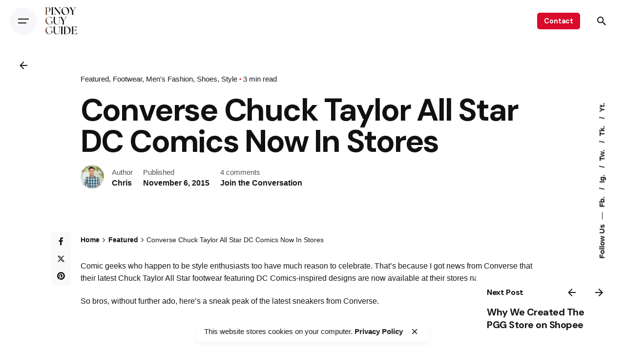

--- FILE ---
content_type: text/html; charset=UTF-8
request_url: https://www.pinoyguyguide.com/2015/11/converse-chuck-taylor-all-star-dc-comics-now-in-stores.html
body_size: 44271
content:

<!DOCTYPE html>
<html dir="ltr" lang="en-US" prefix="og: https://ogp.me/ns#">
<head>
	<meta charset="UTF-8">
	<meta name="viewport" content="width=device-width, initial-scale=1.0, maximum-scale=1, user-scalable=no">

	<title>Converse Chuck Taylor All Star DC Comics Now In Stores - Pinoy Guy Guide</title>
<!-- Global site tag (gtag.js) - Google Analytics -->
<script async src="https://www.googletagmanager.com/gtag/js?id=G-H4Q3S7VS5R"></script>
<script>
    window.dataLayer = window.dataLayer || [];
function gtag(){dataLayer.push(arguments);}
gtag('js', new Date());

gtag('config', 'G-H4Q3S7VS5R');
</script>
		<!-- All in One SEO 4.9.3 - aioseo.com -->
	<meta name="description" content="Who says that comic book geeks can&#039;t be stylish?" />
	<meta name="robots" content="max-image-preview:large" />
	<meta name="author" content="Chris"/>
	<link rel="canonical" href="https://www.pinoyguyguide.com/2015/11/converse-chuck-taylor-all-star-dc-comics-now-in-stores.html" />
	<meta name="generator" content="All in One SEO (AIOSEO) 4.9.3" />
		<meta property="og:locale" content="en_US" />
		<meta property="og:site_name" content="Pinoy Guy Guide - Men&#039;s Fashion and Lifestyle Philippines" />
		<meta property="og:type" content="article" />
		<meta property="og:title" content="Converse Chuck Taylor All Star DC Comics Now In Stores - Pinoy Guy Guide" />
		<meta property="og:description" content="Who says that comic book geeks can&#039;t be stylish?" />
		<meta property="og:url" content="https://www.pinoyguyguide.com/2015/11/converse-chuck-taylor-all-star-dc-comics-now-in-stores.html" />
		<meta property="og:image" content="https://www.pinoyguyguide.com/wp-content/uploads/2015/11/Converse-Superman-Mens-Shoes.jpg" />
		<meta property="og:image:secure_url" content="https://www.pinoyguyguide.com/wp-content/uploads/2015/11/Converse-Superman-Mens-Shoes.jpg" />
		<meta property="og:image:width" content="1024" />
		<meta property="og:image:height" content="675" />
		<meta property="article:published_time" content="2015-11-06T06:19:08+00:00" />
		<meta property="article:modified_time" content="2024-07-14T16:29:15+00:00" />
		<meta name="twitter:card" content="summary_large_image" />
		<meta name="twitter:title" content="Converse Chuck Taylor All Star DC Comics Now In Stores - Pinoy Guy Guide" />
		<meta name="twitter:description" content="Who says that comic book geeks can&#039;t be stylish?" />
		<meta name="twitter:image" content="https://www.pinoyguyguide.com/wp-content/uploads/2015/11/Converse-Superman-Mens-Shoes.jpg" />
		<script type="application/ld+json" class="aioseo-schema">
			{"@context":"https:\/\/schema.org","@graph":[{"@type":"BlogPosting","@id":"https:\/\/www.pinoyguyguide.com\/2015\/11\/converse-chuck-taylor-all-star-dc-comics-now-in-stores.html#blogposting","name":"Converse Chuck Taylor All Star DC Comics Now In Stores - Pinoy Guy Guide","headline":"Converse Chuck Taylor All Star DC Comics Now In Stores","author":{"@id":"https:\/\/www.pinoyguyguide.com\/author\/admin#author"},"publisher":{"@id":"https:\/\/www.pinoyguyguide.com\/#organization"},"image":{"@type":"ImageObject","url":"https:\/\/www.pinoyguyguide.com\/wp-content\/uploads\/2015\/11\/Converse-Superman-Mens-Shoes.jpg","width":1024,"height":675},"datePublished":"2015-11-06T14:19:08+08:00","dateModified":"2024-07-15T00:29:15+08:00","inLanguage":"en-US","commentCount":4,"mainEntityOfPage":{"@id":"https:\/\/www.pinoyguyguide.com\/2015\/11\/converse-chuck-taylor-all-star-dc-comics-now-in-stores.html#webpage"},"isPartOf":{"@id":"https:\/\/www.pinoyguyguide.com\/2015\/11\/converse-chuck-taylor-all-star-dc-comics-now-in-stores.html#webpage"},"articleSection":"Featured, Footwear, Men's Fashion, Shoes, Style, Chucks, Converse, Converse All Star, Men's Casual Shoes Philippines, Men's Fashion Blog Philippines, Men's Shoes Philippines, Teen Male Fashion, Teen Men's Fashion Philippines"},{"@type":"BreadcrumbList","@id":"https:\/\/www.pinoyguyguide.com\/2015\/11\/converse-chuck-taylor-all-star-dc-comics-now-in-stores.html#breadcrumblist","itemListElement":[{"@type":"ListItem","@id":"https:\/\/www.pinoyguyguide.com#listItem","position":1,"name":"Home","item":"https:\/\/www.pinoyguyguide.com","nextItem":{"@type":"ListItem","@id":"https:\/\/www.pinoyguyguide.com\/category\/style#listItem","name":"Style"}},{"@type":"ListItem","@id":"https:\/\/www.pinoyguyguide.com\/category\/style#listItem","position":2,"name":"Style","item":"https:\/\/www.pinoyguyguide.com\/category\/style","nextItem":{"@type":"ListItem","@id":"https:\/\/www.pinoyguyguide.com\/2015\/11\/converse-chuck-taylor-all-star-dc-comics-now-in-stores.html#listItem","name":"Converse Chuck Taylor All Star DC Comics Now In Stores"},"previousItem":{"@type":"ListItem","@id":"https:\/\/www.pinoyguyguide.com#listItem","name":"Home"}},{"@type":"ListItem","@id":"https:\/\/www.pinoyguyguide.com\/2015\/11\/converse-chuck-taylor-all-star-dc-comics-now-in-stores.html#listItem","position":3,"name":"Converse Chuck Taylor All Star DC Comics Now In Stores","previousItem":{"@type":"ListItem","@id":"https:\/\/www.pinoyguyguide.com\/category\/style#listItem","name":"Style"}}]},{"@type":"Organization","@id":"https:\/\/www.pinoyguyguide.com\/#organization","name":"Pinoy Guy Guide","description":"Men's Fashion and Lifestyle Philippines","url":"https:\/\/www.pinoyguyguide.com\/"},{"@type":"Person","@id":"https:\/\/www.pinoyguyguide.com\/author\/admin#author","url":"https:\/\/www.pinoyguyguide.com\/author\/admin","name":"Chris","image":{"@type":"ImageObject","@id":"https:\/\/www.pinoyguyguide.com\/2015\/11\/converse-chuck-taylor-all-star-dc-comics-now-in-stores.html#authorImage","url":"https:\/\/secure.gravatar.com\/avatar\/b3a9d0fff7deff929034a5e5d81aa9cf3401343a0d4e9567c0c3eea8925407ef?s=96&d=mm&r=g","width":96,"height":96,"caption":"Chris"}},{"@type":"WebPage","@id":"https:\/\/www.pinoyguyguide.com\/2015\/11\/converse-chuck-taylor-all-star-dc-comics-now-in-stores.html#webpage","url":"https:\/\/www.pinoyguyguide.com\/2015\/11\/converse-chuck-taylor-all-star-dc-comics-now-in-stores.html","name":"Converse Chuck Taylor All Star DC Comics Now In Stores - Pinoy Guy Guide","description":"Who says that comic book geeks can't be stylish?","inLanguage":"en-US","isPartOf":{"@id":"https:\/\/www.pinoyguyguide.com\/#website"},"breadcrumb":{"@id":"https:\/\/www.pinoyguyguide.com\/2015\/11\/converse-chuck-taylor-all-star-dc-comics-now-in-stores.html#breadcrumblist"},"author":{"@id":"https:\/\/www.pinoyguyguide.com\/author\/admin#author"},"creator":{"@id":"https:\/\/www.pinoyguyguide.com\/author\/admin#author"},"image":{"@type":"ImageObject","url":"https:\/\/www.pinoyguyguide.com\/wp-content\/uploads\/2015\/11\/Converse-Superman-Mens-Shoes.jpg","@id":"https:\/\/www.pinoyguyguide.com\/2015\/11\/converse-chuck-taylor-all-star-dc-comics-now-in-stores.html\/#mainImage","width":1024,"height":675},"primaryImageOfPage":{"@id":"https:\/\/www.pinoyguyguide.com\/2015\/11\/converse-chuck-taylor-all-star-dc-comics-now-in-stores.html#mainImage"},"datePublished":"2015-11-06T14:19:08+08:00","dateModified":"2024-07-15T00:29:15+08:00"},{"@type":"WebSite","@id":"https:\/\/www.pinoyguyguide.com\/#website","url":"https:\/\/www.pinoyguyguide.com\/","name":"Pinoy Guy Guide","description":"Men's Fashion and Lifestyle Philippines","inLanguage":"en-US","publisher":{"@id":"https:\/\/www.pinoyguyguide.com\/#organization"}}]}
		</script>
		<!-- All in One SEO -->

<link rel='dns-prefetch' href='//cdn.canvasjs.com' />
<link rel='dns-prefetch' href='//secure.gravatar.com' />
<link rel='dns-prefetch' href='//stats.wp.com' />
<link rel='dns-prefetch' href='//v0.wordpress.com' />
<link rel="alternate" type="application/rss+xml" title="Pinoy Guy Guide &raquo; Feed" href="https://www.pinoyguyguide.com/feed" />
<link rel="alternate" type="application/rss+xml" title="Pinoy Guy Guide &raquo; Comments Feed" href="https://www.pinoyguyguide.com/comments/feed" />
<link rel="alternate" type="application/rss+xml" title="Pinoy Guy Guide &raquo; Converse Chuck Taylor All Star DC Comics Now In Stores Comments Feed" href="https://www.pinoyguyguide.com/2015/11/converse-chuck-taylor-all-star-dc-comics-now-in-stores.html/feed" />
<link rel="alternate" title="oEmbed (JSON)" type="application/json+oembed" href="https://www.pinoyguyguide.com/wp-json/oembed/1.0/embed?url=https%3A%2F%2Fwww.pinoyguyguide.com%2F2015%2F11%2Fconverse-chuck-taylor-all-star-dc-comics-now-in-stores.html" />
<link rel="alternate" title="oEmbed (XML)" type="text/xml+oembed" href="https://www.pinoyguyguide.com/wp-json/oembed/1.0/embed?url=https%3A%2F%2Fwww.pinoyguyguide.com%2F2015%2F11%2Fconverse-chuck-taylor-all-star-dc-comics-now-in-stores.html&#038;format=xml" />
		<!-- This site uses the Google Analytics by MonsterInsights plugin v9.11.1 - Using Analytics tracking - https://www.monsterinsights.com/ -->
							<script src="//www.googletagmanager.com/gtag/js?id=G-E7CPMBYS6S"  data-cfasync="false" data-wpfc-render="false" type="text/javascript" async></script>
			<script data-cfasync="false" data-wpfc-render="false" type="text/javascript">
				var mi_version = '9.11.1';
				var mi_track_user = true;
				var mi_no_track_reason = '';
								var MonsterInsightsDefaultLocations = {"page_location":"https:\/\/www.pinoyguyguide.com\/2015\/11\/converse-chuck-taylor-all-star-dc-comics-now-in-stores.html\/"};
								if ( typeof MonsterInsightsPrivacyGuardFilter === 'function' ) {
					var MonsterInsightsLocations = (typeof MonsterInsightsExcludeQuery === 'object') ? MonsterInsightsPrivacyGuardFilter( MonsterInsightsExcludeQuery ) : MonsterInsightsPrivacyGuardFilter( MonsterInsightsDefaultLocations );
				} else {
					var MonsterInsightsLocations = (typeof MonsterInsightsExcludeQuery === 'object') ? MonsterInsightsExcludeQuery : MonsterInsightsDefaultLocations;
				}

								var disableStrs = [
										'ga-disable-G-E7CPMBYS6S',
									];

				/* Function to detect opted out users */
				function __gtagTrackerIsOptedOut() {
					for (var index = 0; index < disableStrs.length; index++) {
						if (document.cookie.indexOf(disableStrs[index] + '=true') > -1) {
							return true;
						}
					}

					return false;
				}

				/* Disable tracking if the opt-out cookie exists. */
				if (__gtagTrackerIsOptedOut()) {
					for (var index = 0; index < disableStrs.length; index++) {
						window[disableStrs[index]] = true;
					}
				}

				/* Opt-out function */
				function __gtagTrackerOptout() {
					for (var index = 0; index < disableStrs.length; index++) {
						document.cookie = disableStrs[index] + '=true; expires=Thu, 31 Dec 2099 23:59:59 UTC; path=/';
						window[disableStrs[index]] = true;
					}
				}

				if ('undefined' === typeof gaOptout) {
					function gaOptout() {
						__gtagTrackerOptout();
					}
				}
								window.dataLayer = window.dataLayer || [];

				window.MonsterInsightsDualTracker = {
					helpers: {},
					trackers: {},
				};
				if (mi_track_user) {
					function __gtagDataLayer() {
						dataLayer.push(arguments);
					}

					function __gtagTracker(type, name, parameters) {
						if (!parameters) {
							parameters = {};
						}

						if (parameters.send_to) {
							__gtagDataLayer.apply(null, arguments);
							return;
						}

						if (type === 'event') {
														parameters.send_to = monsterinsights_frontend.v4_id;
							var hookName = name;
							if (typeof parameters['event_category'] !== 'undefined') {
								hookName = parameters['event_category'] + ':' + name;
							}

							if (typeof MonsterInsightsDualTracker.trackers[hookName] !== 'undefined') {
								MonsterInsightsDualTracker.trackers[hookName](parameters);
							} else {
								__gtagDataLayer('event', name, parameters);
							}
							
						} else {
							__gtagDataLayer.apply(null, arguments);
						}
					}

					__gtagTracker('js', new Date());
					__gtagTracker('set', {
						'developer_id.dZGIzZG': true,
											});
					if ( MonsterInsightsLocations.page_location ) {
						__gtagTracker('set', MonsterInsightsLocations);
					}
										__gtagTracker('config', 'G-E7CPMBYS6S', {"forceSSL":"true","link_attribution":"true"} );
										window.gtag = __gtagTracker;										(function () {
						/* https://developers.google.com/analytics/devguides/collection/analyticsjs/ */
						/* ga and __gaTracker compatibility shim. */
						var noopfn = function () {
							return null;
						};
						var newtracker = function () {
							return new Tracker();
						};
						var Tracker = function () {
							return null;
						};
						var p = Tracker.prototype;
						p.get = noopfn;
						p.set = noopfn;
						p.send = function () {
							var args = Array.prototype.slice.call(arguments);
							args.unshift('send');
							__gaTracker.apply(null, args);
						};
						var __gaTracker = function () {
							var len = arguments.length;
							if (len === 0) {
								return;
							}
							var f = arguments[len - 1];
							if (typeof f !== 'object' || f === null || typeof f.hitCallback !== 'function') {
								if ('send' === arguments[0]) {
									var hitConverted, hitObject = false, action;
									if ('event' === arguments[1]) {
										if ('undefined' !== typeof arguments[3]) {
											hitObject = {
												'eventAction': arguments[3],
												'eventCategory': arguments[2],
												'eventLabel': arguments[4],
												'value': arguments[5] ? arguments[5] : 1,
											}
										}
									}
									if ('pageview' === arguments[1]) {
										if ('undefined' !== typeof arguments[2]) {
											hitObject = {
												'eventAction': 'page_view',
												'page_path': arguments[2],
											}
										}
									}
									if (typeof arguments[2] === 'object') {
										hitObject = arguments[2];
									}
									if (typeof arguments[5] === 'object') {
										Object.assign(hitObject, arguments[5]);
									}
									if ('undefined' !== typeof arguments[1].hitType) {
										hitObject = arguments[1];
										if ('pageview' === hitObject.hitType) {
											hitObject.eventAction = 'page_view';
										}
									}
									if (hitObject) {
										action = 'timing' === arguments[1].hitType ? 'timing_complete' : hitObject.eventAction;
										hitConverted = mapArgs(hitObject);
										__gtagTracker('event', action, hitConverted);
									}
								}
								return;
							}

							function mapArgs(args) {
								var arg, hit = {};
								var gaMap = {
									'eventCategory': 'event_category',
									'eventAction': 'event_action',
									'eventLabel': 'event_label',
									'eventValue': 'event_value',
									'nonInteraction': 'non_interaction',
									'timingCategory': 'event_category',
									'timingVar': 'name',
									'timingValue': 'value',
									'timingLabel': 'event_label',
									'page': 'page_path',
									'location': 'page_location',
									'title': 'page_title',
									'referrer' : 'page_referrer',
								};
								for (arg in args) {
																		if (!(!args.hasOwnProperty(arg) || !gaMap.hasOwnProperty(arg))) {
										hit[gaMap[arg]] = args[arg];
									} else {
										hit[arg] = args[arg];
									}
								}
								return hit;
							}

							try {
								f.hitCallback();
							} catch (ex) {
							}
						};
						__gaTracker.create = newtracker;
						__gaTracker.getByName = newtracker;
						__gaTracker.getAll = function () {
							return [];
						};
						__gaTracker.remove = noopfn;
						__gaTracker.loaded = true;
						window['__gaTracker'] = __gaTracker;
					})();
									} else {
										console.log("");
					(function () {
						function __gtagTracker() {
							return null;
						}

						window['__gtagTracker'] = __gtagTracker;
						window['gtag'] = __gtagTracker;
					})();
									}
			</script>
							<!-- / Google Analytics by MonsterInsights -->
		<style id='wp-img-auto-sizes-contain-inline-css' type='text/css'>
img:is([sizes=auto i],[sizes^="auto," i]){contain-intrinsic-size:3000px 1500px}
/*# sourceURL=wp-img-auto-sizes-contain-inline-css */
</style>
<link rel='stylesheet' id='dashicons-css' href='https://www.pinoyguyguide.com/wp-includes/css/dashicons.min.css?ver=6.9' type='text/css' media='all' />
<link rel='stylesheet' id='post-views-counter-frontend-css' href='https://www.pinoyguyguide.com/wp-content/plugins/post-views-counter/css/frontend.css?ver=1.7.0' type='text/css' media='all' />
<style id='wp-emoji-styles-inline-css' type='text/css'>

	img.wp-smiley, img.emoji {
		display: inline !important;
		border: none !important;
		box-shadow: none !important;
		height: 1em !important;
		width: 1em !important;
		margin: 0 0.07em !important;
		vertical-align: -0.1em !important;
		background: none !important;
		padding: 0 !important;
	}
/*# sourceURL=wp-emoji-styles-inline-css */
</style>
<link rel='stylesheet' id='wp-block-library-css' href='https://www.pinoyguyguide.com/wp-includes/css/dist/block-library/style.min.css?ver=6.9' type='text/css' media='all' />
<style id='wp-block-library-theme-inline-css' type='text/css'>
.wp-block-audio :where(figcaption){color:#555;font-size:13px;text-align:center}.is-dark-theme .wp-block-audio :where(figcaption){color:#ffffffa6}.wp-block-audio{margin:0 0 1em}.wp-block-code{border:1px solid #ccc;border-radius:4px;font-family:Menlo,Consolas,monaco,monospace;padding:.8em 1em}.wp-block-embed :where(figcaption){color:#555;font-size:13px;text-align:center}.is-dark-theme .wp-block-embed :where(figcaption){color:#ffffffa6}.wp-block-embed{margin:0 0 1em}.blocks-gallery-caption{color:#555;font-size:13px;text-align:center}.is-dark-theme .blocks-gallery-caption{color:#ffffffa6}:root :where(.wp-block-image figcaption){color:#555;font-size:13px;text-align:center}.is-dark-theme :root :where(.wp-block-image figcaption){color:#ffffffa6}.wp-block-image{margin:0 0 1em}.wp-block-pullquote{border-bottom:4px solid;border-top:4px solid;color:currentColor;margin-bottom:1.75em}.wp-block-pullquote :where(cite),.wp-block-pullquote :where(footer),.wp-block-pullquote__citation{color:currentColor;font-size:.8125em;font-style:normal;text-transform:uppercase}.wp-block-quote{border-left:.25em solid;margin:0 0 1.75em;padding-left:1em}.wp-block-quote cite,.wp-block-quote footer{color:currentColor;font-size:.8125em;font-style:normal;position:relative}.wp-block-quote:where(.has-text-align-right){border-left:none;border-right:.25em solid;padding-left:0;padding-right:1em}.wp-block-quote:where(.has-text-align-center){border:none;padding-left:0}.wp-block-quote.is-large,.wp-block-quote.is-style-large,.wp-block-quote:where(.is-style-plain){border:none}.wp-block-search .wp-block-search__label{font-weight:700}.wp-block-search__button{border:1px solid #ccc;padding:.375em .625em}:where(.wp-block-group.has-background){padding:1.25em 2.375em}.wp-block-separator.has-css-opacity{opacity:.4}.wp-block-separator{border:none;border-bottom:2px solid;margin-left:auto;margin-right:auto}.wp-block-separator.has-alpha-channel-opacity{opacity:1}.wp-block-separator:not(.is-style-wide):not(.is-style-dots){width:100px}.wp-block-separator.has-background:not(.is-style-dots){border-bottom:none;height:1px}.wp-block-separator.has-background:not(.is-style-wide):not(.is-style-dots){height:2px}.wp-block-table{margin:0 0 1em}.wp-block-table td,.wp-block-table th{word-break:normal}.wp-block-table :where(figcaption){color:#555;font-size:13px;text-align:center}.is-dark-theme .wp-block-table :where(figcaption){color:#ffffffa6}.wp-block-video :where(figcaption){color:#555;font-size:13px;text-align:center}.is-dark-theme .wp-block-video :where(figcaption){color:#ffffffa6}.wp-block-video{margin:0 0 1em}:root :where(.wp-block-template-part.has-background){margin-bottom:0;margin-top:0;padding:1.25em 2.375em}
/*# sourceURL=/wp-includes/css/dist/block-library/theme.min.css */
</style>
<style id='classic-theme-styles-inline-css' type='text/css'>
/*! This file is auto-generated */
.wp-block-button__link{color:#fff;background-color:#32373c;border-radius:9999px;box-shadow:none;text-decoration:none;padding:calc(.667em + 2px) calc(1.333em + 2px);font-size:1.125em}.wp-block-file__button{background:#32373c;color:#fff;text-decoration:none}
/*# sourceURL=/wp-includes/css/classic-themes.min.css */
</style>
<link rel='stylesheet' id='aioseo/css/src/vue/standalone/blocks/table-of-contents/global.scss-css' href='https://www.pinoyguyguide.com/wp-content/plugins/all-in-one-seo-pack/dist/Lite/assets/css/table-of-contents/global.e90f6d47.css?ver=4.9.3' type='text/css' media='all' />
<link rel='stylesheet' id='mediaelement-css' href='https://www.pinoyguyguide.com/wp-includes/js/mediaelement/mediaelementplayer-legacy.min.css?ver=4.2.17' type='text/css' media='all' />
<link rel='stylesheet' id='wp-mediaelement-css' href='https://www.pinoyguyguide.com/wp-includes/js/mediaelement/wp-mediaelement.min.css?ver=6.9' type='text/css' media='all' />
<style id='jetpack-sharing-buttons-style-inline-css' type='text/css'>
.jetpack-sharing-buttons__services-list{display:flex;flex-direction:row;flex-wrap:wrap;gap:0;list-style-type:none;margin:5px;padding:0}.jetpack-sharing-buttons__services-list.has-small-icon-size{font-size:12px}.jetpack-sharing-buttons__services-list.has-normal-icon-size{font-size:16px}.jetpack-sharing-buttons__services-list.has-large-icon-size{font-size:24px}.jetpack-sharing-buttons__services-list.has-huge-icon-size{font-size:36px}@media print{.jetpack-sharing-buttons__services-list{display:none!important}}.editor-styles-wrapper .wp-block-jetpack-sharing-buttons{gap:0;padding-inline-start:0}ul.jetpack-sharing-buttons__services-list.has-background{padding:1.25em 2.375em}
/*# sourceURL=https://www.pinoyguyguide.com/wp-content/plugins/jetpack/_inc/blocks/sharing-buttons/view.css */
</style>
<style id='global-styles-inline-css' type='text/css'>
:root{--wp--preset--aspect-ratio--square: 1;--wp--preset--aspect-ratio--4-3: 4/3;--wp--preset--aspect-ratio--3-4: 3/4;--wp--preset--aspect-ratio--3-2: 3/2;--wp--preset--aspect-ratio--2-3: 2/3;--wp--preset--aspect-ratio--16-9: 16/9;--wp--preset--aspect-ratio--9-16: 9/16;--wp--preset--color--black: #000000;--wp--preset--color--cyan-bluish-gray: #abb8c3;--wp--preset--color--white: #ffffff;--wp--preset--color--pale-pink: #f78da7;--wp--preset--color--vivid-red: #cf2e2e;--wp--preset--color--luminous-vivid-orange: #ff6900;--wp--preset--color--luminous-vivid-amber: #fcb900;--wp--preset--color--light-green-cyan: #7bdcb5;--wp--preset--color--vivid-green-cyan: #00d084;--wp--preset--color--pale-cyan-blue: #8ed1fc;--wp--preset--color--vivid-cyan-blue: #0693e3;--wp--preset--color--vivid-purple: #9b51e0;--wp--preset--color--brand-color: #d90a2c;--wp--preset--color--beige-dark: #A1824F;--wp--preset--color--dark-strong: #24262B;--wp--preset--color--dark-light: #32353C;--wp--preset--color--grey-strong: #838998;--wp--preset--gradient--vivid-cyan-blue-to-vivid-purple: linear-gradient(135deg,rgb(6,147,227) 0%,rgb(155,81,224) 100%);--wp--preset--gradient--light-green-cyan-to-vivid-green-cyan: linear-gradient(135deg,rgb(122,220,180) 0%,rgb(0,208,130) 100%);--wp--preset--gradient--luminous-vivid-amber-to-luminous-vivid-orange: linear-gradient(135deg,rgb(252,185,0) 0%,rgb(255,105,0) 100%);--wp--preset--gradient--luminous-vivid-orange-to-vivid-red: linear-gradient(135deg,rgb(255,105,0) 0%,rgb(207,46,46) 100%);--wp--preset--gradient--very-light-gray-to-cyan-bluish-gray: linear-gradient(135deg,rgb(238,238,238) 0%,rgb(169,184,195) 100%);--wp--preset--gradient--cool-to-warm-spectrum: linear-gradient(135deg,rgb(74,234,220) 0%,rgb(151,120,209) 20%,rgb(207,42,186) 40%,rgb(238,44,130) 60%,rgb(251,105,98) 80%,rgb(254,248,76) 100%);--wp--preset--gradient--blush-light-purple: linear-gradient(135deg,rgb(255,206,236) 0%,rgb(152,150,240) 100%);--wp--preset--gradient--blush-bordeaux: linear-gradient(135deg,rgb(254,205,165) 0%,rgb(254,45,45) 50%,rgb(107,0,62) 100%);--wp--preset--gradient--luminous-dusk: linear-gradient(135deg,rgb(255,203,112) 0%,rgb(199,81,192) 50%,rgb(65,88,208) 100%);--wp--preset--gradient--pale-ocean: linear-gradient(135deg,rgb(255,245,203) 0%,rgb(182,227,212) 50%,rgb(51,167,181) 100%);--wp--preset--gradient--electric-grass: linear-gradient(135deg,rgb(202,248,128) 0%,rgb(113,206,126) 100%);--wp--preset--gradient--midnight: linear-gradient(135deg,rgb(2,3,129) 0%,rgb(40,116,252) 100%);--wp--preset--font-size--small: 14px;--wp--preset--font-size--medium: 20px;--wp--preset--font-size--large: 17px;--wp--preset--font-size--x-large: 42px;--wp--preset--font-size--extra-small: 13px;--wp--preset--font-size--normal: 15px;--wp--preset--font-size--larger: 20px;--wp--preset--spacing--20: 0.44rem;--wp--preset--spacing--30: 0.67rem;--wp--preset--spacing--40: 1rem;--wp--preset--spacing--50: 1.5rem;--wp--preset--spacing--60: 2.25rem;--wp--preset--spacing--70: 3.38rem;--wp--preset--spacing--80: 5.06rem;--wp--preset--shadow--natural: 6px 6px 9px rgba(0, 0, 0, 0.2);--wp--preset--shadow--deep: 12px 12px 50px rgba(0, 0, 0, 0.4);--wp--preset--shadow--sharp: 6px 6px 0px rgba(0, 0, 0, 0.2);--wp--preset--shadow--outlined: 6px 6px 0px -3px rgb(255, 255, 255), 6px 6px rgb(0, 0, 0);--wp--preset--shadow--crisp: 6px 6px 0px rgb(0, 0, 0);}:where(.is-layout-flex){gap: 0.5em;}:where(.is-layout-grid){gap: 0.5em;}body .is-layout-flex{display: flex;}.is-layout-flex{flex-wrap: wrap;align-items: center;}.is-layout-flex > :is(*, div){margin: 0;}body .is-layout-grid{display: grid;}.is-layout-grid > :is(*, div){margin: 0;}:where(.wp-block-columns.is-layout-flex){gap: 2em;}:where(.wp-block-columns.is-layout-grid){gap: 2em;}:where(.wp-block-post-template.is-layout-flex){gap: 1.25em;}:where(.wp-block-post-template.is-layout-grid){gap: 1.25em;}.has-black-color{color: var(--wp--preset--color--black) !important;}.has-cyan-bluish-gray-color{color: var(--wp--preset--color--cyan-bluish-gray) !important;}.has-white-color{color: var(--wp--preset--color--white) !important;}.has-pale-pink-color{color: var(--wp--preset--color--pale-pink) !important;}.has-vivid-red-color{color: var(--wp--preset--color--vivid-red) !important;}.has-luminous-vivid-orange-color{color: var(--wp--preset--color--luminous-vivid-orange) !important;}.has-luminous-vivid-amber-color{color: var(--wp--preset--color--luminous-vivid-amber) !important;}.has-light-green-cyan-color{color: var(--wp--preset--color--light-green-cyan) !important;}.has-vivid-green-cyan-color{color: var(--wp--preset--color--vivid-green-cyan) !important;}.has-pale-cyan-blue-color{color: var(--wp--preset--color--pale-cyan-blue) !important;}.has-vivid-cyan-blue-color{color: var(--wp--preset--color--vivid-cyan-blue) !important;}.has-vivid-purple-color{color: var(--wp--preset--color--vivid-purple) !important;}.has-black-background-color{background-color: var(--wp--preset--color--black) !important;}.has-cyan-bluish-gray-background-color{background-color: var(--wp--preset--color--cyan-bluish-gray) !important;}.has-white-background-color{background-color: var(--wp--preset--color--white) !important;}.has-pale-pink-background-color{background-color: var(--wp--preset--color--pale-pink) !important;}.has-vivid-red-background-color{background-color: var(--wp--preset--color--vivid-red) !important;}.has-luminous-vivid-orange-background-color{background-color: var(--wp--preset--color--luminous-vivid-orange) !important;}.has-luminous-vivid-amber-background-color{background-color: var(--wp--preset--color--luminous-vivid-amber) !important;}.has-light-green-cyan-background-color{background-color: var(--wp--preset--color--light-green-cyan) !important;}.has-vivid-green-cyan-background-color{background-color: var(--wp--preset--color--vivid-green-cyan) !important;}.has-pale-cyan-blue-background-color{background-color: var(--wp--preset--color--pale-cyan-blue) !important;}.has-vivid-cyan-blue-background-color{background-color: var(--wp--preset--color--vivid-cyan-blue) !important;}.has-vivid-purple-background-color{background-color: var(--wp--preset--color--vivid-purple) !important;}.has-black-border-color{border-color: var(--wp--preset--color--black) !important;}.has-cyan-bluish-gray-border-color{border-color: var(--wp--preset--color--cyan-bluish-gray) !important;}.has-white-border-color{border-color: var(--wp--preset--color--white) !important;}.has-pale-pink-border-color{border-color: var(--wp--preset--color--pale-pink) !important;}.has-vivid-red-border-color{border-color: var(--wp--preset--color--vivid-red) !important;}.has-luminous-vivid-orange-border-color{border-color: var(--wp--preset--color--luminous-vivid-orange) !important;}.has-luminous-vivid-amber-border-color{border-color: var(--wp--preset--color--luminous-vivid-amber) !important;}.has-light-green-cyan-border-color{border-color: var(--wp--preset--color--light-green-cyan) !important;}.has-vivid-green-cyan-border-color{border-color: var(--wp--preset--color--vivid-green-cyan) !important;}.has-pale-cyan-blue-border-color{border-color: var(--wp--preset--color--pale-cyan-blue) !important;}.has-vivid-cyan-blue-border-color{border-color: var(--wp--preset--color--vivid-cyan-blue) !important;}.has-vivid-purple-border-color{border-color: var(--wp--preset--color--vivid-purple) !important;}.has-vivid-cyan-blue-to-vivid-purple-gradient-background{background: var(--wp--preset--gradient--vivid-cyan-blue-to-vivid-purple) !important;}.has-light-green-cyan-to-vivid-green-cyan-gradient-background{background: var(--wp--preset--gradient--light-green-cyan-to-vivid-green-cyan) !important;}.has-luminous-vivid-amber-to-luminous-vivid-orange-gradient-background{background: var(--wp--preset--gradient--luminous-vivid-amber-to-luminous-vivid-orange) !important;}.has-luminous-vivid-orange-to-vivid-red-gradient-background{background: var(--wp--preset--gradient--luminous-vivid-orange-to-vivid-red) !important;}.has-very-light-gray-to-cyan-bluish-gray-gradient-background{background: var(--wp--preset--gradient--very-light-gray-to-cyan-bluish-gray) !important;}.has-cool-to-warm-spectrum-gradient-background{background: var(--wp--preset--gradient--cool-to-warm-spectrum) !important;}.has-blush-light-purple-gradient-background{background: var(--wp--preset--gradient--blush-light-purple) !important;}.has-blush-bordeaux-gradient-background{background: var(--wp--preset--gradient--blush-bordeaux) !important;}.has-luminous-dusk-gradient-background{background: var(--wp--preset--gradient--luminous-dusk) !important;}.has-pale-ocean-gradient-background{background: var(--wp--preset--gradient--pale-ocean) !important;}.has-electric-grass-gradient-background{background: var(--wp--preset--gradient--electric-grass) !important;}.has-midnight-gradient-background{background: var(--wp--preset--gradient--midnight) !important;}.has-small-font-size{font-size: var(--wp--preset--font-size--small) !important;}.has-medium-font-size{font-size: var(--wp--preset--font-size--medium) !important;}.has-large-font-size{font-size: var(--wp--preset--font-size--large) !important;}.has-x-large-font-size{font-size: var(--wp--preset--font-size--x-large) !important;}
:where(.wp-block-post-template.is-layout-flex){gap: 1.25em;}:where(.wp-block-post-template.is-layout-grid){gap: 1.25em;}
:where(.wp-block-term-template.is-layout-flex){gap: 1.25em;}:where(.wp-block-term-template.is-layout-grid){gap: 1.25em;}
:where(.wp-block-columns.is-layout-flex){gap: 2em;}:where(.wp-block-columns.is-layout-grid){gap: 2em;}
:root :where(.wp-block-pullquote){font-size: 1.5em;line-height: 1.6;}
/*# sourceURL=global-styles-inline-css */
</style>
<link rel='stylesheet' id='contact-form-7-css' href='https://www.pinoyguyguide.com/wp-content/plugins/contact-form-7/includes/css/styles.css?ver=6.1.4' type='text/css' media='all' />
<link rel='stylesheet' id='stcr-font-awesome-css' href='https://www.pinoyguyguide.com/wp-content/plugins/subscribe-to-comments-reloaded/includes/css/font-awesome.min.css?ver=6.9' type='text/css' media='all' />
<link rel='stylesheet' id='stcr-style-css' href='https://www.pinoyguyguide.com/wp-content/plugins/subscribe-to-comments-reloaded/includes/css/stcr-style.css?ver=6.9' type='text/css' media='all' />
<link rel='stylesheet' id='admin-bar-css' href='https://www.pinoyguyguide.com/wp-includes/css/admin-bar.min.css?ver=6.9' type='text/css' media='all' />
<style id='admin-bar-inline-css' type='text/css'>

    .canvasjs-chart-credit{
        display: none !important;
    }
    #vtrtsFreeChart canvas {
    border-radius: 6px;
}

.vtrts-free-adminbar-weekly-title {
    font-weight: bold;
    font-size: 14px;
    color: #fff;
    margin-bottom: 6px;
}

        #wpadminbar #wp-admin-bar-vtrts_free_top_button .ab-icon:before {
            content: "\f185";
            color: #1DAE22;
            top: 3px;
        }
    #wp-admin-bar-vtrts_pro_top_button .ab-item {
        min-width: 180px;
    }
    .vtrts-free-adminbar-dropdown {
        min-width: 420px ;
        padding: 18px 18px 12px 18px;
        background: #23282d;
        color: #fff;
        border-radius: 8px;
        box-shadow: 0 4px 24px rgba(0,0,0,0.15);
        margin-top: 10px;
    }
    .vtrts-free-adminbar-grid {
        display: grid;
        grid-template-columns: 1fr 1fr;
        gap: 18px 18px; /* row-gap column-gap */
        margin-bottom: 18px;
    }
    .vtrts-free-adminbar-card {
        background: #2c3338;
        border-radius: 8px;
        padding: 18px 18px 12px 18px;
        box-shadow: 0 2px 8px rgba(0,0,0,0.07);
        display: flex;
        flex-direction: column;
        align-items: flex-start;
    }
    /* Extra margin for the right column */
    .vtrts-free-adminbar-card:nth-child(2),
    .vtrts-free-adminbar-card:nth-child(4) {
        margin-left: 10px !important;
        padding-left: 10px !important;
                padding-top: 6px !important;

        margin-right: 10px !important;
        padding-right : 10px !important;
        margin-top: 10px !important;
    }
    .vtrts-free-adminbar-card:nth-child(1),
    .vtrts-free-adminbar-card:nth-child(3) {
        margin-left: 10px !important;
        padding-left: 10px !important;
                padding-top: 6px !important;

        margin-top: 10px !important;
                padding-right : 10px !important;

    }
    /* Extra margin for the bottom row */
    .vtrts-free-adminbar-card:nth-child(3),
    .vtrts-free-adminbar-card:nth-child(4) {
        margin-top: 6px !important;
        padding-top: 6px !important;
        margin-top: 10px !important;
    }
    .vtrts-free-adminbar-card-title {
        font-size: 14px;
        font-weight: 800;
        margin-bottom: 6px;
        color: #fff;
    }
    .vtrts-free-adminbar-card-value {
        font-size: 22px;
        font-weight: bold;
        color: #1DAE22;
        margin-bottom: 4px;
    }
    .vtrts-free-adminbar-card-sub {
        font-size: 12px;
        color: #aaa;
    }
    .vtrts-free-adminbar-btn-wrap {
        text-align: center;
        margin-top: 8px;
    }

    #wp-admin-bar-vtrts_free_top_button .ab-item{
    min-width: 80px !important;
        padding: 0px !important;
    .vtrts-free-adminbar-btn {
        display: inline-block;
        background: #1DAE22;
        color: #fff !important;
        font-weight: bold;
        padding: 8px 28px;
        border-radius: 6px;
        text-decoration: none;
        font-size: 15px;
        transition: background 0.2s;
        margin-top: 8px;
    }
    .vtrts-free-adminbar-btn:hover {
        background: #15991b;
        color: #fff !important;
    }

    .vtrts-free-adminbar-dropdown-wrap { min-width: 0; padding: 0; }
    #wpadminbar #wp-admin-bar-vtrts_free_top_button .vtrts-free-adminbar-dropdown { display: none; position: absolute; left: 0; top: 100%; z-index: 99999; }
    #wpadminbar #wp-admin-bar-vtrts_free_top_button:hover .vtrts-free-adminbar-dropdown { display: block; }
    
        .ab-empty-item #wp-admin-bar-vtrts_free_top_button-default .ab-empty-item{
    height:0px !important;
    padding :0px !important;
     }
            #wpadminbar .quicklinks .ab-empty-item{
        padding:0px !important;
    }
    .vtrts-free-adminbar-dropdown {
    min-width: 420px;
    padding: 18px 18px 12px 18px;
    background: #23282d;
    color: #fff;
    border-radius: 12px; /* more rounded */
    box-shadow: 0 8px 32px rgba(0,0,0,0.25); /* deeper shadow */
    margin-top: 10px;
}

.vtrts-free-adminbar-btn-wrap {
    text-align: center;
    margin-top: 18px; /* more space above */
}

.vtrts-free-adminbar-btn {
    display: inline-block;
    background: #1DAE22;
    color: #fff !important;
    font-weight: bold;
    padding: 5px 22px;
    border-radius: 8px;
    text-decoration: none;
    font-size: 17px;
    transition: background 0.2s, box-shadow 0.2s;
    margin-top: 8px;
    box-shadow: 0 2px 8px rgba(29,174,34,0.15);
    text-align: center;
    line-height: 1.6;
    
}
.vtrts-free-adminbar-btn:hover {
    background: #15991b;
    color: #fff !important;
    box-shadow: 0 4px 16px rgba(29,174,34,0.25);
}
    



			.admin-bar {
				position: inherit !important;
				top: auto !important;
			}
			.admin-bar .goog-te-banner-frame {
				top: 32px !important
			}
			@media screen and (max-width: 782px) {
				.admin-bar .goog-te-banner-frame {
					top: 46px !important;
				}
			}
			@media screen and (max-width: 480px) {
				.admin-bar .goog-te-banner-frame {
					position: absolute;
				}
			}
		
/*# sourceURL=admin-bar-inline-css */
</style>
<link rel='stylesheet' id='ohio-style-css' href='https://www.pinoyguyguide.com/wp-content/themes/ohio/style.css?ver=3.3.7' type='text/css' media='all' />
<style id='ohio-style-inline-css' type='text/css'>
.brand-color,a:not(.-unlink):not(.-highlighted):hover,a:not(.-unlink):not(.-highlighted):hover .title,a:not(.-unlink):not(.-highlighted):active,a:not(.-unlink):not(.-highlighted):active .title,a:not(.-unlink):not(.-highlighted):focus,a:not(.-unlink):not(.-highlighted):focus .title,.nav .nav-item.active-main-item > a,.nav .nav-item.active > a,.nav .current-menu-ancestor > a,.nav .current-menu-item > a,.hamburger-nav .menu li.current-menu-ancestor > a > span,.hamburger-nav .menu li.current-menu-item > a > span,.widget_rss a,.single-post .entry-content a:not(.wp-block-button__link),.page-id-124 .entry-content a:not(.wp-block-button__link),ul:not(.-unlist) > li::before,ol:not(.-unlist) > li::before,.social-networks.-outlined .network:hover,.portfolio-filter:not(.-filter-button) a.active,.category-holder:not(.no-divider):after,.video-button.-outlined .icon-button:hover,.comments .comment-body time:after,.button.-outlined:not(.-pagination):hover,a.button.-outlined:not(.-pagination):hover,.button.-outlined:active,.button.-outlined:focus,.pagination .button:hover,.pagination.-outlined a.button:not(.-flat):hover,.pricing-table-features .exist .icon,.service-table-features .exist .icon,.lazy-load.-outlined .button.-pagination:hover,.lazy-load.-flat .button.-pagination:hover,.button.-primary.-outlined,a.button.-primary.-outlined,.button.-primary.-flat,a.button.-primary.-flat,.button.-primary.-text,a.button.-primary.-text,.woo-products .product-item.-type2 .button-group .added_to_cart:not(.-outlined):not(.-flat):not(.-text):not(.-primary):hover,.woo-products .product-item.-type2 .button-group .added_to_cart:not(.-outlined):not(.-flat):not(.-text):not(.-primary):active,.woo-products .product-item.-type2 .button-group .added_to_cart:not(.-outlined):not(.-flat):not(.-text):not(.-primary):focus{color:#d90a2c;}.custom-cursor .circle-cursor-outer,a.button.-outlined:active,a.button.-outlined:focus,input[type="checkbox"]:checked,input[type="radio"]:checked,.button.-primary.-outlined,a.button.-primary.-outlined{border-color:#d90a2c;}.custom-cursor .circle-cursor-inner,.custom-cursor .circle-cursor-inner.cursor-link-hover,.button:not(.-outlined):not(.-flat):not(.-text):not(.-primary):not(.-pagination):not(.elementor-button[type=submit]):hover,.button:not(.-outlined):not(.-flat):not(.-text):not(.-primary):not(.-pagination):not(.elementor-button[type=submit]):active,.button:not(.-outlined):not(.-flat):not(.-text):not(.-primary):not(.-pagination):not(.elementor-button[type=submit]):focus,.product-item.-type1 .added_to_cart:not(.-outlined):not(.-flat):not(.-text):not(.-primary):not(.-pagination):not(.elementor-button[type=submit]):hover,.product-item.-type1 .added_to_cart:not(.-outlined):not(.-flat):not(.-text):not(.-primary):not(.-pagination):not(.elementor-button[type=submit]):active,.product-item.-type1 .added_to_cart:not(.-outlined):not(.-flat):not(.-text):not(.-primary):not(.-pagination):not(.elementor-button[type=submit]):focus,.button[type="submit"]:not(.-outlined):not(.-flat):not(.-text):not(.-primary):not(.-pagination):not(.elementor-button[type=submit]):hover,.button[type="submit"]:not(.-outlined):not(.-flat):not(.-text):not(.-primary):not(.-pagination):not(.elementor-button[type=submit]):active,.button[type="submit"]:not(.-outlined):not(.-flat):not(.-text):not(.-primary):not(.-pagination):not(.elementor-button[type=submit]):focus,a.button:not(.-outlined):not(.-flat):not(.-text):not(.-primary):not(.-pagination):not(.elementor-button[type=submit]):hover,a.button:not(.-outlined):not(.-flat):not(.-text):not(.-primary):not(.-pagination):not(.elementor-button[type=submit]):active,a.button:not(.-outlined):not(.-flat):not(.-text):not(.-primary):not(.-pagination):not(.elementor-button[type=submit]):focus,.widget_price_filter .ui-slider-range,.widget_price_filter .ui-slider-handle:after,input[type="checkbox"]:checked,input[type="radio"]:checked,.video-button:not(.-outlined):not(.-blurred) .icon-button:hover,.tag.tag-sale,.social-networks.-contained .network:hover,input[type="submit"]:not(.-outlined):not(.-flat):not(.-text):not(.-primary):hover,.button.-primary:not(.-outlined):not(.-flat):not(.-text),a.button.-primary:not(.-outlined):not(.-flat):not(.-text),input[type="submit"].-primary:not(.-outlined):not(.-flat):not(.-text),.icon-buttons-animation .icon-button::before{background-color:#d90a2c;}.heading .title .highlighted-text{background-image: linear-gradient(rgba(217,10,44,0.5), rgba(217,10,44,0.5));}::selection{background-color:rgba(217,10,44,0.1);}.btn-optional.button:not(.-outlined):not(.-text):not(.-flat):not(.-primary):not(.page-link):not(:hover){background-color:#d90a2c;}@media screen and (max-width: 768px) { .header,.mobile-overlay{opacity: 0;}}.header-wrap.page-container{max-width:97;}h1,h2,h3,h4,h5,h6,.box-count,.titles-typo:not(.scroll-top-holder):not(.social-bar-holder),.hamburger-nav .menu,.btn, .button:not(.-reset-color), a.button:not(.-reset-color), input[type="submit"], a.btn-link,.widget_shopping_cart_content .mini-cart-description .mini-cart-item-title > a,.woo-c_product_name > a:not(.woo-c_product_category),.socialbar.inline a,.vc_row .vc-bg-side-text,.counter-box-count,.widget-title,.widget h2,.widget .wp-block-search__label,.widget .wc-block-product-search__label{font-family:'DM Sans', sans-serif;}.countdown-box .box-time .box-count,.chart-box-pie-content{font-family:'DM Sans', sans-serif;}.countdown-box .box-time .box-count,.chart-box-pie-content{font-family:'DM Sans', sans-serif;}.countdown-box .box-time .box-count,.chart-box-pie-content{font-family:'DM Sans', sans-serif;}.portfolio-item h4,.portfolio-item h4.title,.portfolio-item h4 a{font-family:'DM Sans', sans-serif;}.blog-item h3.title{font-family:'DM Sans', sans-serif;line-height:initial;}.blog-item h3.title a{font-size:initial;}.popup-subscribe .thumbnail{background-image:url('https://www.pinoyguyguide.com/wp-content/uploads/2020/09/Colorsty-Brogue-Mens-Shoes-24-768x610.jpg');background-size:cover;background-position:center center;background-repeat:repeat;} @media screen and (min-width:1181px){.site-footer .branding .logo img{min-height:200px; height:200px;}} @media screen and (min-width:769px) and (max-width:1180px){.site-footer .branding .logo img{min-height:200px; height:200px;}} @media screen and (max-width:768px){.site-footer .branding .logo img{min-height:200px; height:200px;}}
/*# sourceURL=ohio-style-inline-css */
</style>
<link rel='stylesheet' id='icon-pack-fontawesome-css' href='https://www.pinoyguyguide.com/wp-content/themes/ohio/assets/fonts/fa/css/all.css?ver=6.9' type='text/css' media='all' />
<link rel='stylesheet' id='subscribe-modal-css-css' href='https://www.pinoyguyguide.com/wp-content/plugins/jetpack/modules/subscriptions/subscribe-modal/subscribe-modal.css?ver=15.4' type='text/css' media='all' />
<link rel='stylesheet' id='wp-pagenavi-css' href='https://www.pinoyguyguide.com/wp-content/plugins/wp-pagenavi/pagenavi-css.css?ver=2.70' type='text/css' media='all' />
<link rel='stylesheet' id='sharedaddy-css' href='https://www.pinoyguyguide.com/wp-content/plugins/jetpack/modules/sharedaddy/sharing.css?ver=15.4' type='text/css' media='all' />
<link rel='stylesheet' id='social-logos-css' href='https://www.pinoyguyguide.com/wp-content/plugins/jetpack/_inc/social-logos/social-logos.min.css?ver=15.4' type='text/css' media='all' />
<script type="text/javascript" id="ahc_front_js-js-extra">
/* <![CDATA[ */
var ahc_ajax_front = {"ajax_url":"https://www.pinoyguyguide.com/wp-admin/admin-ajax.php","plugin_url":"https://www.pinoyguyguide.com/wp-content/plugins/visitors-traffic-real-time-statistics/","page_id":"16492","page_title":"Converse Chuck Taylor All Star DC Comics Now In Stores","post_type":"post"};
//# sourceURL=ahc_front_js-js-extra
/* ]]> */
</script>
<script type="text/javascript" src="https://www.pinoyguyguide.com/wp-content/plugins/visitors-traffic-real-time-statistics/js/front.js?ver=6.9" id="ahc_front_js-js"></script>
<script type="text/javascript" src="https://www.pinoyguyguide.com/wp-includes/js/jquery/jquery.min.js?ver=3.7.1" id="jquery-core-js"></script>
<script type="text/javascript" src="https://www.pinoyguyguide.com/wp-includes/js/jquery/jquery-migrate.min.js?ver=3.4.1" id="jquery-migrate-js"></script>
<script type="text/javascript" src="https://www.pinoyguyguide.com/wp-content/plugins/google-analytics-for-wordpress/assets/js/frontend-gtag.min.js?ver=9.11.1" id="monsterinsights-frontend-script-js" async="async" data-wp-strategy="async"></script>
<script data-cfasync="false" data-wpfc-render="false" type="text/javascript" id='monsterinsights-frontend-script-js-extra'>/* <![CDATA[ */
var monsterinsights_frontend = {"js_events_tracking":"true","download_extensions":"doc,pdf,ppt,zip,xls,docx,pptx,xlsx","inbound_paths":"[{\"path\":\"\\\/go\\\/\",\"label\":\"affiliate\"},{\"path\":\"\\\/recommend\\\/\",\"label\":\"affiliate\"}]","home_url":"https:\/\/www.pinoyguyguide.com","hash_tracking":"false","v4_id":"G-E7CPMBYS6S"};/* ]]> */
</script>
<script></script><link rel="EditURI" type="application/rsd+xml" title="RSD" href="https://www.pinoyguyguide.com/xmlrpc.php?rsd" />
<meta name="generator" content="WordPress 6.9" />
<link rel='shortlink' href='https://wp.me/p6IBSn-4i0' />
		<script type="text/javascript">
			var _statcounter = _statcounter || [];
			_statcounter.push({"tags": {"author": "admin"}});
		</script>
				<!-- Start of StatCounter Code -->
		<script>
			<!--
			var sc_project=2413174;
			var sc_security="768e4e0b";
			var sc_invisible=1;
		</script>
        <script type="text/javascript" src="https://www.statcounter.com/counter/counter.js" async></script>
		<noscript><div class="statcounter"><a title="web analytics" href="https://statcounter.com/"><img class="statcounter" src="https://c.statcounter.com/2413174/0/768e4e0b/1/" alt="web analytics" /></a></div></noscript>
		<!-- End of StatCounter Code -->
			<style>img#wpstats{display:none}</style>
		<meta name="generator" content="Elementor 3.34.1; features: e_font_icon_svg, additional_custom_breakpoints; settings: css_print_method-external, google_font-enabled, font_display-swap">
<style type="text/css">.recentcomments a{display:inline !important;padding:0 !important;margin:0 !important;}</style>			<style>
				.e-con.e-parent:nth-of-type(n+4):not(.e-lazyloaded):not(.e-no-lazyload),
				.e-con.e-parent:nth-of-type(n+4):not(.e-lazyloaded):not(.e-no-lazyload) * {
					background-image: none !important;
				}
				@media screen and (max-height: 1024px) {
					.e-con.e-parent:nth-of-type(n+3):not(.e-lazyloaded):not(.e-no-lazyload),
					.e-con.e-parent:nth-of-type(n+3):not(.e-lazyloaded):not(.e-no-lazyload) * {
						background-image: none !important;
					}
				}
				@media screen and (max-height: 640px) {
					.e-con.e-parent:nth-of-type(n+2):not(.e-lazyloaded):not(.e-no-lazyload),
					.e-con.e-parent:nth-of-type(n+2):not(.e-lazyloaded):not(.e-no-lazyload) * {
						background-image: none !important;
					}
				}
			</style>
			<meta name="generator" content="Powered by WPBakery Page Builder - drag and drop page builder for WordPress."/>
<link rel="icon" href="https://www.pinoyguyguide.com/wp-content/uploads/2024/03/cropped-iconpggacronymbold-32x32.png" sizes="32x32" />
<link rel="icon" href="https://www.pinoyguyguide.com/wp-content/uploads/2024/03/cropped-iconpggacronymbold-192x192.png" sizes="192x192" />
<link rel="apple-touch-icon" href="https://www.pinoyguyguide.com/wp-content/uploads/2024/03/cropped-iconpggacronymbold-180x180.png" />
<meta name="msapplication-TileImage" content="https://www.pinoyguyguide.com/wp-content/uploads/2024/03/cropped-iconpggacronymbold-270x270.png" />
<noscript><style> .wpb_animate_when_almost_visible { opacity: 1; }</style></noscript></head>
<body class="wp-singular post-template-default single single-post postid-16492 single-format-standard wp-embed-responsive wp-theme-ohio group-blog ohio-theme-3-3-7 with-header-3 with-post-type_1 with-switcher with-headline with-sticky-header with-mobile-switcher links-underline icon-buttons-animation wpb-js-composer js-comp-ver-7.9 vc_responsive elementor-default elementor-kit-28749">
		<div id="page" class="site">

		

    <ul class="elements-bar right -unlist dynamic-typo">
                    <li>
    <div class="social-bar">
        <ul class="social-bar-holder titles-typo -small-t -unlist vc_hidden-md"> 
            <li>Follow Us</li>
            <li>—</li>
                                                <li>
                        <a
                            class="-undash facebook"
                            href="https://www.facebook.com/pinoyguyguide/"
                            target="_blank"
                            rel="nofollow"
                        >
                            Fb.                        </a>
                    </li>
                                                <li>
                        <a
                            class="-undash instagram"
                            href="https://www.instagram.com/pinoyguyguide/"
                            target="_blank"
                            rel="nofollow"
                        >
                            Ig.                        </a>
                    </li>
                                                <li>
                        <a
                            class="-undash twitter"
                            href="https://www.x.com/pinoyguyguide"
                            target="_blank"
                            rel="nofollow"
                        >
                            Tw.                        </a>
                    </li>
                                                <li>
                        <a
                            class="-undash tiktok"
                            href="https://www.tiktok.com/@pinoyguyguide"
                            target="_blank"
                            rel="nofollow"
                        >
                            Tk.                        </a>
                    </li>
                                                <li>
                        <a
                            class="-undash youtube"
                            href="https://www.youtube.com/pinoyguyguide/"
                            target="_blank"
                            rel="nofollow"
                        >
                            Yt.                        </a>
                    </li>
                    </ul>
    </div>
</li>
            </ul>
		

		<a class="skip-link screen-reader-text" href="#main">Skip to content</a>

		
		
			

			
<header id="masthead" class="header header-3" data-header-fixed=true>
	<div class="header-wrap">
		<div class="header-wrap-inner">
			<div class="left-part">

									<div class="desktop-hamburger -left">
						
<button aria-label="Open the menu" aria-controls="site-menu" aria-expanded="false" class="hamburger-button">
    <div class="hamburger icon-button">
        <i class="icon"></i>
    </div>
    </button>					</div>
				
									<div class="mobile-hamburger -left">
						
<button aria-label="Open the menu" aria-controls="site-menu" aria-expanded="false" class="hamburger-button">
    <div class="hamburger icon-button">
        <i class="icon"></i>
    </div>
    </button>					</div>
				
	        	
<div class="branding">
	<a class="branding-title titles-typo -undash" href="https://www.pinoyguyguide.com/" rel="home">
		<div class="logo">

			
				<img src="https://www.pinoyguyguide.com/wp-content/uploads/2024/03/pgglogo-bold.png" class="main-logo light-scheme-logo"  alt="PGG">
				
				
					
						<img src="https://www.pinoyguyguide.com/wp-content/uploads/2024/03/pggdark.png" class="dark-scheme-logo"  alt="PGG">

										
				
					</div>

		
		<div class="logo-sticky">

							
				<img src="https://www.pinoyguyguide.com/wp-content/uploads/2024/03/pgglogo-bold.png" class="main-logo light-scheme-logo"  alt="PGG">

				
					
						<img src="https://www.pinoyguyguide.com/wp-content/uploads/2024/03/pggdark.png" class="dark-scheme-logo"  alt="PGG">
					
					
				
			
		</div>

		
		<div class="logo-dynamic">
			<span class="dark hidden">
				
					<img src="https://www.pinoyguyguide.com/wp-content/uploads/2024/03/pgglogo-bold.png"  alt="PGG">

							</span>
			<span class="light hidden">
				
					<img src="https://www.pinoyguyguide.com/wp-content/uploads/2024/03/pggdark.png"  alt="PGG">

							</span>
		</div>
	</a>
</div>
	
			</div>

	        <div class="right-part right">
	            
<nav id="site-navigation" class="nav hidden with-counters" data-mobile-menu-second-click-link="">

    <div class="mobile-overlay menu-mobile-overlay">
        <div class="overlay"></div>
        <div class="close-bar">
            <button aria-label="close" class="icon-button -overlay-button">
                <i class="icon">
    <svg class="default" width="14" height="14" viewBox="0 0 14 14" fill="none" xmlns="http://www.w3.org/2000/svg">
        <path d="M14 1.41L12.59 0L7 5.59L1.41 0L0 1.41L5.59 7L0 12.59L1.41 14L7 8.41L12.59 14L14 12.59L8.41 7L14 1.41Z"></path>
    </svg>
</i>
            </button>

            
    <button class="icon-button search-global" data-nav-search="true">
	    <i class="icon">
	    	<svg class="default" width="18" height="18" viewBox="0 0 18 18" fill="none" xmlns="http://www.w3.org/2000/svg"><path fill-rule="evenodd" clip-rule="evenodd" d="M12.0515 11.3208H12.8645L18 16.4666L16.4666 18L11.3208 12.8645V12.0515L11.0429 11.7633C9.86964 12.7719 8.34648 13.3791 6.68954 13.3791C2.99485 13.3791 0 10.3842 0 6.68954C0 2.99485 2.99485 0 6.68954 0C10.3842 0 13.3791 2.99485 13.3791 6.68954C13.3791 8.34648 12.7719 9.86964 11.7633 11.0429L12.0515 11.3208ZM2.05832 6.68954C2.05832 9.25214 4.12693 11.3208 6.68954 11.3208C9.25214 11.3208 11.3208 9.25214 11.3208 6.68954C11.3208 4.12693 9.25214 2.05832 6.68954 2.05832C4.12693 2.05832 2.05832 4.12693 2.05832 6.68954Z"></path></svg>
	    	<svg class="minimal" width="20" height="20" viewBox="0 0 20 20" fill="none" xmlns="http://www.w3.org/2000/svg"><path fill-rule="evenodd" clip-rule="evenodd" d="M8.875 1.75C4.93997 1.75 1.75 4.93997 1.75 8.875C1.75 12.81 4.93997 16 8.875 16C12.81 16 16 12.81 16 8.875C16 4.93997 12.81 1.75 8.875 1.75ZM0.25 8.875C0.25 4.11154 4.11154 0.25 8.875 0.25C13.6385 0.25 17.5 4.11154 17.5 8.875C17.5 13.6385 13.6385 17.5 8.875 17.5C4.11154 17.5 0.25 13.6385 0.25 8.875Z"></path><path fill-rule="evenodd" clip-rule="evenodd" d="M13.9125 13.9133C14.2054 13.6204 14.6803 13.6204 14.9732 13.9133L19.5295 18.4696C19.8224 18.7625 19.8224 19.2373 19.5295 19.5302C19.2366 19.8231 18.7617 19.8231 18.4688 19.5302L13.9125 14.9739C13.6196 14.681 13.6196 14.2062 13.9125 13.9133Z"></path>
	    	</svg>
	    </i>
	</button>

        </div>
        <div class="holder">
            <div id="mega-menu-wrap" class="nav-container">

                <ul id="menu-primary" class="menu"><li id="nav-menu-item-11806-696807f4d031c" class="mega-menu-item nav-item menu-item-depth-0 "><a href="https://www.pinoyguyguide.com" class="menu-link -undash main-menu-link item-title"><span>Home</span></a></li>
<li id="nav-menu-item-23033-696807f4d038f" class="mega-menu-item nav-item menu-item-depth-0 current-menu-parent "><a href="https://www.pinoyguyguide.com/category/mens-fashion" class="menu-link -undash main-menu-link item-title"><span>Men&#8217;s Fashion</span></a></li>
<li id="nav-menu-item-23034-696807f4d0405" class="mega-menu-item nav-item menu-item-depth-0 has-submenu "><a href="https://www.pinoyguyguide.com/category/lifestyle" class="menu-link -undash main-menu-link item-title"><span>Lifestyle</span><div class="has-submenu-icon">
				<i class="icon menu-plus">
					<svg width="14" height="14" viewBox="0 0 14 14" fill="none" xmlns="http://www.w3.org/2000/svg">
						<path d="M14 8H8V14H6V8H0V6H6V0H8V6H14V8Z"/>
					</svg>
				</i></div></a>
<ul class="menu-depth-1 sub-menu" >
	<li id="nav-menu-item-224599-696807f4d044c" class="mega-menu-item sub-nav-item menu-item-depth-1 "><a href="https://www.pinoyguyguide.com/category/lifestyle" class="menu-link -undash sub-menu-link "><span>All Lifestyle</span></a></li>
	<li id="nav-menu-item-23050-696807f4d0489" class="mega-menu-item sub-nav-item menu-item-depth-1 "><a href="https://www.pinoyguyguide.com/category/dating" class="menu-link -undash sub-menu-link "><span>Dating</span></a></li>
	<li id="nav-menu-item-23051-696807f4d04c5" class="mega-menu-item sub-nav-item menu-item-depth-1 "><a href="https://www.pinoyguyguide.com/category/travel" class="menu-link -undash sub-menu-link "><span>Travel</span></a></li>
	<li id="nav-menu-item-23054-696807f4d04fe" class="mega-menu-item sub-nav-item menu-item-depth-1 "><a href="https://www.pinoyguyguide.com/category/fitness" class="menu-link -undash sub-menu-link "><span>Fitness</span></a></li>
	<li id="nav-menu-item-23052-696807f4d0538" class="mega-menu-item sub-nav-item menu-item-depth-1 "><a href="https://www.pinoyguyguide.com/category/dining" class="menu-link -undash sub-menu-link "><span>Dining</span></a></li>
</ul>
</li>
<li id="nav-menu-item-23045-696807f4d057d" class="mega-menu-item nav-item menu-item-depth-0 has-submenu "><a class="menu-link -undash main-menu-link item-title"><span>Gear for Guys</span><div class="has-submenu-icon">
				<i class="icon menu-plus">
					<svg width="14" height="14" viewBox="0 0 14 14" fill="none" xmlns="http://www.w3.org/2000/svg">
						<path d="M14 8H8V14H6V8H0V6H6V0H8V6H14V8Z"/>
					</svg>
				</i></div></a>
<ul class="menu-depth-1 sub-menu" >
	<li id="nav-menu-item-23048-696807f4d05b8" class="mega-menu-item sub-nav-item menu-item-depth-1 "><a href="https://www.pinoyguyguide.com/category/gadgets" class="menu-link -undash sub-menu-link "><span>Gadgets</span></a></li>
	<li id="nav-menu-item-23049-696807f4d05ee" class="mega-menu-item sub-nav-item menu-item-depth-1 "><a href="https://www.pinoyguyguide.com/category/cars-2" class="menu-link -undash sub-menu-link "><span>Cars</span></a></li>
	<li id="nav-menu-item-23046-696807f4d0624" class="mega-menu-item sub-nav-item menu-item-depth-1 "><a href="https://www.pinoyguyguide.com/category/toys-for-the-big-boys" class="menu-link -undash sub-menu-link "><span>Toys for the Big Boys</span></a></li>
</ul>
</li>
<li id="nav-menu-item-23055-696807f4d0664" class="mega-menu-item nav-item menu-item-depth-0 has-submenu "><a href="https://www.pinoyguyguide.com/category/grooming" class="menu-link -undash main-menu-link item-title"><span>Grooming</span><div class="has-submenu-icon">
				<i class="icon menu-plus">
					<svg width="14" height="14" viewBox="0 0 14 14" fill="none" xmlns="http://www.w3.org/2000/svg">
						<path d="M14 8H8V14H6V8H0V6H6V0H8V6H14V8Z"/>
					</svg>
				</i></div></a>
<ul class="menu-depth-1 sub-menu" >
	<li id="nav-menu-item-224619-696807f4d06a8" class="mega-menu-item sub-nav-item menu-item-depth-1 "><a href="https://www.pinoyguyguide.com/category/grooming" class="menu-link -undash sub-menu-link "><span>All Grooming</span></a></li>
	<li id="nav-menu-item-23057-696807f4d06e0" class="mega-menu-item sub-nav-item menu-item-depth-1 "><a href="https://www.pinoyguyguide.com/category/hair" class="menu-link -undash sub-menu-link "><span>Hair</span></a></li>
	<li id="nav-menu-item-23058-696807f4d0728" class="mega-menu-item sub-nav-item menu-item-depth-1 "><a href="https://www.pinoyguyguide.com/tag/mens-fragrances" class="menu-link -undash sub-menu-link "><span>Men&#8217;s Fragrances</span></a></li>
</ul>
</li>
<li id="nav-menu-item-5593-696807f4d076e" class="mega-menu-item nav-item menu-item-depth-0 "><a href="https://www.pinoyguyguide.com/about" class="menu-link -undash main-menu-link item-title"><span>About</span></a></li>
<li id="nav-menu-item-5592-696807f4d07ae" class="mega-menu-item nav-item menu-item-depth-0 "><a href="https://www.pinoyguyguide.com/contact" class="menu-link -undash main-menu-link item-title"><span>Contact</span></a></li>
<li id="nav-menu-item-5591-696807f4d07f7" class="mega-menu-item nav-item menu-item-depth-0 "><a href="https://www.pinoyguyguide.com/forums" class="menu-link -undash main-menu-link item-title"><span>Forums</span></a></li>
</ul>


            </div>
            <div class="copyright">

                <p>© 2007-2025 <a href="http://www.pinoyguyguide.com" target="_blank">Pinoy Guy Guide</a>. All rights reserved.</p><p><a href="https://www.pinoyguyguide.com/privacy-policy" target="_blank">Privacy &amp; Cookie Policy</a></p>
            </div>

            
        </div>

        
    <div class="social-bar">
        <ul class="social-bar-holder titles-typo -small-t -unlist vc_hidden-md"> 
            <li>Follow Us</li>
            <li>—</li>
                                                <li>
                        <a
                            class="-undash facebook"
                            href="https://www.facebook.com/pinoyguyguide/"
                            target="_blank"
                            rel="nofollow"
                        >
                            Fb.                        </a>
                    </li>
                                                <li>
                        <a
                            class="-undash instagram"
                            href="https://www.instagram.com/pinoyguyguide/"
                            target="_blank"
                            rel="nofollow"
                        >
                            Ig.                        </a>
                    </li>
                                                <li>
                        <a
                            class="-undash twitter"
                            href="https://www.x.com/pinoyguyguide"
                            target="_blank"
                            rel="nofollow"
                        >
                            Tw.                        </a>
                    </li>
                                                <li>
                        <a
                            class="-undash tiktok"
                            href="https://www.tiktok.com/@pinoyguyguide"
                            target="_blank"
                            rel="nofollow"
                        >
                            Tk.                        </a>
                    </li>
                                                <li>
                        <a
                            class="-undash youtube"
                            href="https://www.youtube.com/pinoyguyguide/"
                            target="_blank"
                            rel="nofollow"
                        >
                            Yt.                        </a>
                    </li>
                    </ul>
    </div>

    </div>
</nav>
	            

	<ul class="menu-optional -unlist">

		
		
			<li>
					<a href="https://www.pinoyguyguide.com/contact" class="button -small btn-optional" target="_blank">
		Contact	</a>
			</li>

		
		
			<li class="icon-button-holder">
				
    <button class="icon-button search-global" data-nav-search="true">
	    <i class="icon">
	    	<svg class="default" width="18" height="18" viewBox="0 0 18 18" fill="none" xmlns="http://www.w3.org/2000/svg"><path fill-rule="evenodd" clip-rule="evenodd" d="M12.0515 11.3208H12.8645L18 16.4666L16.4666 18L11.3208 12.8645V12.0515L11.0429 11.7633C9.86964 12.7719 8.34648 13.3791 6.68954 13.3791C2.99485 13.3791 0 10.3842 0 6.68954C0 2.99485 2.99485 0 6.68954 0C10.3842 0 13.3791 2.99485 13.3791 6.68954C13.3791 8.34648 12.7719 9.86964 11.7633 11.0429L12.0515 11.3208ZM2.05832 6.68954C2.05832 9.25214 4.12693 11.3208 6.68954 11.3208C9.25214 11.3208 11.3208 9.25214 11.3208 6.68954C11.3208 4.12693 9.25214 2.05832 6.68954 2.05832C4.12693 2.05832 2.05832 4.12693 2.05832 6.68954Z"></path></svg>
	    	<svg class="minimal" width="20" height="20" viewBox="0 0 20 20" fill="none" xmlns="http://www.w3.org/2000/svg"><path fill-rule="evenodd" clip-rule="evenodd" d="M8.875 1.75C4.93997 1.75 1.75 4.93997 1.75 8.875C1.75 12.81 4.93997 16 8.875 16C12.81 16 16 12.81 16 8.875C16 4.93997 12.81 1.75 8.875 1.75ZM0.25 8.875C0.25 4.11154 4.11154 0.25 8.875 0.25C13.6385 0.25 17.5 4.11154 17.5 8.875C17.5 13.6385 13.6385 17.5 8.875 17.5C4.11154 17.5 0.25 13.6385 0.25 8.875Z"></path><path fill-rule="evenodd" clip-rule="evenodd" d="M13.9125 13.9133C14.2054 13.6204 14.6803 13.6204 14.9732 13.9133L19.5295 18.4696C19.8224 18.7625 19.8224 19.2373 19.5295 19.5302C19.2366 19.8231 18.7617 19.8231 18.4688 19.5302L13.9125 14.9739C13.6196 14.681 13.6196 14.2062 13.9125 13.9133Z"></path>
	    	</svg>
	    </i>
	</button>
			</li>

		
		
	</ul>

	            
				
				
	            <div class="close-menu"></div>
	        </div>
	    </div>
	</div>
</header>


<div class="clb-popup hamburger-nav">
    <div class="close-bar -left-flex">
        <button aria-label="close" class="icon-button -light">
		    <i class="icon">
    <svg class="default" width="14" height="14" viewBox="0 0 14 14" fill="none" xmlns="http://www.w3.org/2000/svg">
        <path d="M14 1.41L12.59 0L7 5.59L1.41 0L0 1.41L5.59 7L0 12.59L1.41 14L7 8.41L12.59 14L14 12.59L8.41 7L14 1.41Z"></path>
    </svg>
</i>
		</button>
    </div>
    <div class="hamburger-nav-holder">
        <ul id="secondary-menu" class="menu"><li id="nav-menu-item-11806-696807f4d2289" class="mega-menu-item nav-item menu-item-depth-0 "><a href="https://www.pinoyguyguide.com" class="menu-link -undash main-menu-link item-title"><span>Home</span></a></li>
<li id="nav-menu-item-23033-696807f4d22e4" class="mega-menu-item nav-item menu-item-depth-0 current-menu-parent "><a href="https://www.pinoyguyguide.com/category/mens-fashion" class="menu-link -undash main-menu-link item-title"><span>Men&#8217;s Fashion</span></a></li>
<li id="nav-menu-item-23034-696807f4d234a" class="mega-menu-item nav-item menu-item-depth-0 has-submenu "><a href="https://www.pinoyguyguide.com/category/lifestyle" class="menu-link -undash main-menu-link item-title"><span>Lifestyle</span><div class="has-submenu-icon">
				<i class="icon menu-plus">
					<svg width="14" height="14" viewBox="0 0 14 14" fill="none" xmlns="http://www.w3.org/2000/svg">
						<path d="M14 8H8V14H6V8H0V6H6V0H8V6H14V8Z"/>
					</svg>
				</i></div></a>
<ul class="menu-depth-1 sub-menu" >
	<li id="nav-menu-item-224599-696807f4d238d" class="mega-menu-item sub-nav-item menu-item-depth-1 "><a href="https://www.pinoyguyguide.com/category/lifestyle" class="menu-link -undash sub-menu-link "><span>All Lifestyle</span></a></li>
	<li id="nav-menu-item-23050-696807f4d23ca" class="mega-menu-item sub-nav-item menu-item-depth-1 "><a href="https://www.pinoyguyguide.com/category/dating" class="menu-link -undash sub-menu-link "><span>Dating</span></a></li>
	<li id="nav-menu-item-23051-696807f4d2404" class="mega-menu-item sub-nav-item menu-item-depth-1 "><a href="https://www.pinoyguyguide.com/category/travel" class="menu-link -undash sub-menu-link "><span>Travel</span></a></li>
	<li id="nav-menu-item-23054-696807f4d243c" class="mega-menu-item sub-nav-item menu-item-depth-1 "><a href="https://www.pinoyguyguide.com/category/fitness" class="menu-link -undash sub-menu-link "><span>Fitness</span></a></li>
	<li id="nav-menu-item-23052-696807f4d2472" class="mega-menu-item sub-nav-item menu-item-depth-1 "><a href="https://www.pinoyguyguide.com/category/dining" class="menu-link -undash sub-menu-link "><span>Dining</span></a></li>
</ul>
</li>
<li id="nav-menu-item-23045-696807f4d24b3" class="mega-menu-item nav-item menu-item-depth-0 has-submenu "><a class="menu-link -undash main-menu-link item-title"><span>Gear for Guys</span><div class="has-submenu-icon">
				<i class="icon menu-plus">
					<svg width="14" height="14" viewBox="0 0 14 14" fill="none" xmlns="http://www.w3.org/2000/svg">
						<path d="M14 8H8V14H6V8H0V6H6V0H8V6H14V8Z"/>
					</svg>
				</i></div></a>
<ul class="menu-depth-1 sub-menu" >
	<li id="nav-menu-item-23048-696807f4d24ec" class="mega-menu-item sub-nav-item menu-item-depth-1 "><a href="https://www.pinoyguyguide.com/category/gadgets" class="menu-link -undash sub-menu-link "><span>Gadgets</span></a></li>
	<li id="nav-menu-item-23049-696807f4d2522" class="mega-menu-item sub-nav-item menu-item-depth-1 "><a href="https://www.pinoyguyguide.com/category/cars-2" class="menu-link -undash sub-menu-link "><span>Cars</span></a></li>
	<li id="nav-menu-item-23046-696807f4d2558" class="mega-menu-item sub-nav-item menu-item-depth-1 "><a href="https://www.pinoyguyguide.com/category/toys-for-the-big-boys" class="menu-link -undash sub-menu-link "><span>Toys for the Big Boys</span></a></li>
</ul>
</li>
<li id="nav-menu-item-23055-696807f4d2599" class="mega-menu-item nav-item menu-item-depth-0 has-submenu "><a href="https://www.pinoyguyguide.com/category/grooming" class="menu-link -undash main-menu-link item-title"><span>Grooming</span><div class="has-submenu-icon">
				<i class="icon menu-plus">
					<svg width="14" height="14" viewBox="0 0 14 14" fill="none" xmlns="http://www.w3.org/2000/svg">
						<path d="M14 8H8V14H6V8H0V6H6V0H8V6H14V8Z"/>
					</svg>
				</i></div></a>
<ul class="menu-depth-1 sub-menu" >
	<li id="nav-menu-item-224619-696807f4d25dd" class="mega-menu-item sub-nav-item menu-item-depth-1 "><a href="https://www.pinoyguyguide.com/category/grooming" class="menu-link -undash sub-menu-link "><span>All Grooming</span></a></li>
	<li id="nav-menu-item-23057-696807f4d2614" class="mega-menu-item sub-nav-item menu-item-depth-1 "><a href="https://www.pinoyguyguide.com/category/hair" class="menu-link -undash sub-menu-link "><span>Hair</span></a></li>
	<li id="nav-menu-item-23058-696807f4d264a" class="mega-menu-item sub-nav-item menu-item-depth-1 "><a href="https://www.pinoyguyguide.com/tag/mens-fragrances" class="menu-link -undash sub-menu-link "><span>Men&#8217;s Fragrances</span></a></li>
</ul>
</li>
<li id="nav-menu-item-5593-696807f4d268c" class="mega-menu-item nav-item menu-item-depth-0 "><a href="https://www.pinoyguyguide.com/about" class="menu-link -undash main-menu-link item-title"><span>About</span></a></li>
<li id="nav-menu-item-5592-696807f4d26c7" class="mega-menu-item nav-item menu-item-depth-0 "><a href="https://www.pinoyguyguide.com/contact" class="menu-link -undash main-menu-link item-title"><span>Contact</span></a></li>
<li id="nav-menu-item-5591-696807f4d2712" class="mega-menu-item nav-item menu-item-depth-0 "><a href="https://www.pinoyguyguide.com/forums" class="menu-link -undash main-menu-link item-title"><span>Forums</span></a></li>
</ul>    </div>
    <div class="hamburger-nav-details">
		
					<div class="details-column">
				<b>Get In Touch</b><br> pinoyguyguide@gmail.com<br> Ph: +639218633383			</div>
					<div class="details-column">
				© 2007-2024 Pinoy Guy Guide. All rights reserved			</div>
		
					<div class="details-column social-networks ">
				<a href="https://www.facebook.com/pinoyguyguide/" target="_blank" rel="nofollow" class="network -unlink facebook">                <i class="fa-brands fa-facebook-f"></i>
            </a><a href="https://www.instagram.com/pinoyguyguide/" target="_blank" rel="nofollow" class="network -unlink instagram">                <i class="fa-brands fa-instagram"></i>
            </a><a href="https://www.x.com/pinoyguyguide" target="_blank" rel="nofollow" class="network -unlink twitter">                <i class="fa-brands fa-x-twitter"></i>
            </a><a href="https://www.tiktok.com/@pinoyguyguide" target="_blank" rel="nofollow" class="network -unlink tiktok">                <i class="fa-brands fa-tiktok"></i>
            </a><a href="https://www.youtube.com/pinoyguyguide/" target="_blank" rel="nofollow" class="network -unlink youtube">                <i class="fa-brands fa-youtube"></i>
            </a>			</div>
		    </div>
</div>
		
		
		<div id="content" class="site-content" data-mobile-menu-resolution="768">

			

<div class="single-post-layout -layout1 -with-sharing">

    
<div class="page-headline without-cap subheader_excluded -left">

	
	    
<a href="" class="back-link dynamic-typo -unlink vc_hidden-md vc_hidden-sm vc_hidden-xs">
    <button class="icon-button" aria-controls="site-navigation" aria-expanded="false">
	    <i class="icon">
			<svg class="default" width="16" height="16" viewBox="0 0 16 16" xmlns="http://www.w3.org/2000/svg"><path d="M8,16l1.4-1.4L3.8,9H16V7H3.8l5.6-5.6L8,0L0,8L8,16z"/></svg>
	    	<svg class="minimal" width="18" height="16" viewBox="0 0 18 16" fill="none" xmlns="http://www.w3.org/2000/svg"><path fill-rule="evenodd" clip-rule="evenodd" d="M0 8C0 7.58579 0.335786 7.25 0.75 7.25H17.25C17.6642 7.25 18 7.58579 18 8C18 8.41421 17.6642 8.75 17.25 8.75H0.75C0.335786 8.75 0 8.41421 0 8Z"></path><path fill-rule="evenodd" clip-rule="evenodd" d="M9.96967 0.71967C10.2626 0.426777 10.7374 0.426777 11.0303 0.71967L17.7803 7.46967C18.0732 7.76256 18.0732 8.23744 17.7803 8.53033L11.0303 15.2803C10.7374 15.5732 10.2626 15.5732 9.96967 15.2803C9.67678 14.9874 9.67678 14.5126 9.96967 14.2197L16.1893 8L9.96967 1.78033C9.67678 1.48744 9.67678 1.01256 9.96967 0.71967Z"></path></svg>
	    </i>
	</button>
    <span class="caption">
        Back    </span>
</a>
	
			<div class="bg-image"></div>
	
	<div class="holder">
		<div class="page-container">
			<div class="animated-holder">
				<div class="headline-meta">
					<div class="category-holder "><a class="category"  href="https://www.pinoyguyguide.com/category/featured" rel="category tag"> Featured</a> <a class="category"  href="https://www.pinoyguyguide.com/category/footwear" rel="category tag"> Footwear</a> <a class="category"  href="https://www.pinoyguyguide.com/category/mens-fashion" rel="category tag"> Men's Fashion</a> <a class="category"  href="https://www.pinoyguyguide.com/category/shoes-for-men" rel="category tag"> Shoes</a> <a class="category"  href="https://www.pinoyguyguide.com/category/style" rel="category tag"> Style</a></div>
											<span class="post-meta-estimate">3 min read						</span>
					
									</div>

				<h1 class="title">Converse Chuck Taylor All Star DC Comics Now In Stores</h1>

									<div class="post-meta-holder">
						
	        <ul class="meta-holder -unlist">
	        		        		<li class="meta-item">
		            	<div class="avatar -small">
		            		<img alt='Chris' src='https://secure.gravatar.com/avatar/b3a9d0fff7deff929034a5e5d81aa9cf3401343a0d4e9567c0c3eea8925407ef?s=96&#038;d=mm&#038;r=g' class='avatar avatar-96 photo' height='96' width='96' />		            	</div>
		            </li>
		            <li class="meta-item">
		                <span class="prefix">Author</span>
		                <span class="author">Chris</span>
		            </li>
	        	
	            	            	<li class="meta-item">
		                <span class="prefix">Published</span>
		                <time class="date">November 6, 2015</time>
		            </li>
	        	
									<li class="meta-item">
						<span class="prefix">
							4 comments						</span>
						<a href="#comments">
							<span class="date">Join the Conversation</span>
						</a>
					</li>
					        </ul>

	        					</div>
				
			</div>
		</div>
	</div>
</div>
    <div class="page-container post-page-container">
        <div class="post-share -sticky-block" >
            
		<div class="share-bar -vertical" data-blog-share="true">
			<div class="social-networks -small">
			<a href="https://www.facebook.com/sharer/sharer.php?u=https%3A%2F%2Fwww.pinoyguyguide.com%2F2015%2F11%2Fconverse-chuck-taylor-all-star-dc-comics-now-in-stores.html" target="_blank" class="facebook network"><i class="fa-brands fa-facebook-f"></i></a><a href="https://twitter.com/intent/tweet?text=Converse+Chuck+Taylor+All+Star+DC+Comics+Now+In+Stores,+https%3A%2F%2Fwww.pinoyguyguide.com%2F2015%2F11%2Fconverse-chuck-taylor-all-star-dc-comics-now-in-stores.html" target="_blank" class="twitter network"><i class="fa-brands fa-x-twitter"></i></a><a href="http://pinterest.com/pin/create/button/?url=https%3A%2F%2Fwww.pinoyguyguide.com%2F2015%2F11%2Fconverse-chuck-taylor-all-star-dc-comics-now-in-stores.html&description=Converse+Chuck+Taylor+All+Star+DC+Comics+Now+In+Stores" target="_blank" class="pinterest network"><i class="fa-brands fa-pinterest"></i></a>			</div>
		</div>
		        </div>

        
<div class="page-container">
	<div class="breadcrumb-holder">
		<nav aria-label="breadcrumb">
							<ol class="breadcrumb -unlist" itemscope itemtype="http://schema.org/BreadcrumbList">
					<li class="breadcrumb-item" itemprop="itemListElement" itemscope itemtype="http://schema.org/ListItem"><a itemprop="item" href="https://www.pinoyguyguide.com/"><span itemprop="name">Home</span></a><svg class="default" width="5" height="9" viewBox="0 0 9 16" fill="none" xmlns="http://www.w3.org/2000/svg"><path d="M0 14.5697L1.36504 16L9 8L1.36504 0L0 1.4303L6.26992 8L0 14.5697V14.5697Z"></path></svg><meta itemprop="position" content="1" /></li><li class="breadcrumb-item" itemprop="itemListElement" itemscope itemtype="http://schema.org/ListItem"><a itemprop="item" href="https://www.pinoyguyguide.com/category/featured"><span itemprop="name">Featured</span></a><svg class="default" width="5" height="9" viewBox="0 0 9 16" fill="none" xmlns="http://www.w3.org/2000/svg"><path d="M0 14.5697L1.36504 16L9 8L1.36504 0L0 1.4303L6.26992 8L0 14.5697V14.5697Z"></path></svg><meta itemprop="position" content="2" /></li><li class="breadcrumb-item" itemprop="itemListElement" itemscope itemtype="http://schema.org/ListItem"><span itemprop="name" class="active">Converse Chuck Taylor All Star DC Comics Now In Stores</span><meta itemprop="position" content="3" /></li>				</ol>
					</nav>

		
		
	</div>
</div>
        
        
        <div class="page-content">
            <div id="primary" class="content-area">
                <main id="main" class="site-main page-offset-bottom">
                    <div class="vc_row">
                        <div class="vc_col-lg-12">
                        <article id="post-16492" class="post-16492 post type-post status-publish format-standard has-post-thumbnail hentry category-featured category-footwear category-mens-fashion category-shoes-for-men category-style tag-chucks tag-converse tag-converse-all-star tag-mens-casual-shoes-philippines tag-mens-fashion-blog-philippines tag-mens-shoes-philippines tag-teen-male-fashion tag-teen-mens-fashion-philippines">
		<div class="entry-content">
		<p>Comic geeks who happen to be style enthusiasts too have much reason to celebrate. That&#8217;s because I got news from Converse that their latest Chuck Taylor All Star footwear featuring DC Comics-inspired designs are now available at their stores nationwide.</p>
<p>So bros, without further ado, here&#8217;s a sneak peak of the latest sneakers from Converse.</p>
<p>&nbsp;</p>
<h3><span style="color: #ff0000;">Converse Chuck Taylor All Star Batman</span></h3>
<p><a href="https://www.pinoyguyguide.com/wp-content/uploads/2015/11/Converse-Batman-Shoes.jpg"><img fetchpriority="high" decoding="async" class="size-full wp-image-16571 aligncenter" src="https://www.pinoyguyguide.com/wp-content/uploads/2015/11/Converse-Batman-Shoes.jpg" alt="Converse Batman Shoes" width="1024" height="675" srcset="https://www.pinoyguyguide.com/wp-content/uploads/2015/11/Converse-Batman-Shoes.jpg 1024w, https://www.pinoyguyguide.com/wp-content/uploads/2015/11/Converse-Batman-Shoes-300x198.jpg 300w, https://www.pinoyguyguide.com/wp-content/uploads/2015/11/Converse-Batman-Shoes-768x506.jpg 768w" sizes="(max-width: 1024px) 100vw, 1024px" /></a></p>
<p>The Converse Chuck Taylor All Star Batman sneaker showcases artwork designed by British comic artist Jock. It features two bold illustrations of Batman on either side. Dudes will love the iconic Batman logo that is printed on the tongue of the sneaker, along the inner lining and on the laces.</p>
<p>&nbsp;</p>
<h3><span style="color: #ff0000;"><span class="il">Converse</span> Chuck Taylor All Star Superman</span></h3>
<p><a href="https://www.pinoyguyguide.com/wp-content/uploads/2015/11/Converse-Superman-Mens-Shoes.jpg"><img decoding="async" class="alignnone size-full wp-image-16573" src="https://www.pinoyguyguide.com/wp-content/uploads/2015/11/Converse-Superman-Mens-Shoes.jpg" alt="Converse Superman Men's Shoes" width="1024" height="675" srcset="https://www.pinoyguyguide.com/wp-content/uploads/2015/11/Converse-Superman-Mens-Shoes.jpg 1024w, https://www.pinoyguyguide.com/wp-content/uploads/2015/11/Converse-Superman-Mens-Shoes-300x198.jpg 300w, https://www.pinoyguyguide.com/wp-content/uploads/2015/11/Converse-Superman-Mens-Shoes-768x506.jpg 768w" sizes="(max-width: 1024px) 100vw, 1024px" /></a></p>
<p>&nbsp;</p>
<p>Specially-designed for the fans of The Man of Steel, The <span class="il">Converse</span> Chuck Taylor All Star Superman sneaker features artwork by Kenneth Rockfort. It highlights two different images of Superman on both sides of the sneakers. The all-familiar red and yellow S-Shield is printed on the tongue of the sneaker.</p>
<p>&nbsp;</p>
<p>&nbsp;</p>
<h3><span style="color: #ff0000;"><span class="il">Converse</span> Chuck Taylor All Star Justice League</span></h3>
<p><a href="https://www.pinoyguyguide.com/wp-content/uploads/2015/11/Converse-Justice-League-Mens-Shoes.jpg"><img decoding="async" class="alignnone size-full wp-image-16572" src="https://www.pinoyguyguide.com/wp-content/uploads/2015/11/Converse-Justice-League-Mens-Shoes.jpg" alt="Converse Justice League Men's Shoes" width="1024" height="675" srcset="https://www.pinoyguyguide.com/wp-content/uploads/2015/11/Converse-Justice-League-Mens-Shoes.jpg 1024w, https://www.pinoyguyguide.com/wp-content/uploads/2015/11/Converse-Justice-League-Mens-Shoes-300x198.jpg 300w, https://www.pinoyguyguide.com/wp-content/uploads/2015/11/Converse-Justice-League-Mens-Shoes-768x506.jpg 768w" sizes="(max-width: 1024px) 100vw, 1024px" /></a></p>
<p>If you can&#8217;t choose which among the DC superheroes is your favorite, then perhaps the Justice League edition of Converse Chuck Taylor All Star DC Comics series is for you. It features illustrations created by Andy Kubert and illustrates the team of DC Comics superheroes on both sides of the sneaker. The shoe has the Justice League logo printed on the tongue and comes with both white and black laces that allow for more styling and more customization.</p>
<p>&nbsp;</p>
<p>These shoes sell for <strong>3,510 Pesos</strong> a pair and are available in <strong>men&#8217;s sizes 7-11.</strong></p>
<p style="text-align: center;">*    *    *    *</p>
<p>&nbsp;</p>
<p>I personally like the Batman edition <a href="https://www.pinoyguyguide.com/2012/12/my-first-cosplay-experience.html">since I cosplayed as The Dark Night </a>a while back. But what about you? Which of the three pairs do you dig?</p>
<p>&nbsp;</p>
<p><em>Connect with Pinoy Guy Guide on <a href="http://instagram.com/pinoyguyguide">Instagram</a>, <a href="http://www.twitter.com/pinoyguyguide">Twitter</a> and <a href="http://www.facebook.com/PinoyGuyGuide">Facebook</a> for more news on men&#8217;s fashion.</em><br />
<em>Subscribe to the PGG mailing list to <a href="http://eepurl.com/cUvV6v">receive free email updates</a>.</em></p>
<div class="sharedaddy sd-sharing-enabled"><div class="robots-nocontent sd-block sd-social sd-social-icon-text sd-sharing"><h3 class="sd-title">Share this:</h3><div class="sd-content"><ul><li class="share-facebook"><a rel="nofollow noopener noreferrer"
				data-shared="sharing-facebook-16492"
				class="share-facebook sd-button share-icon"
				href="https://www.pinoyguyguide.com/2015/11/converse-chuck-taylor-all-star-dc-comics-now-in-stores.html?share=facebook"
				target="_blank"
				aria-labelledby="sharing-facebook-16492"
				>
				<span id="sharing-facebook-16492" hidden>Click to share on Facebook (Opens in new window)</span>
				<span>Facebook</span>
			</a></li><li class="share-twitter"><a rel="nofollow noopener noreferrer"
				data-shared="sharing-twitter-16492"
				class="share-twitter sd-button share-icon"
				href="https://www.pinoyguyguide.com/2015/11/converse-chuck-taylor-all-star-dc-comics-now-in-stores.html?share=twitter"
				target="_blank"
				aria-labelledby="sharing-twitter-16492"
				>
				<span id="sharing-twitter-16492" hidden>Click to share on X (Opens in new window)</span>
				<span>X</span>
			</a></li><li class="share-pinterest"><a rel="nofollow noopener noreferrer"
				data-shared="sharing-pinterest-16492"
				class="share-pinterest sd-button share-icon"
				href="https://www.pinoyguyguide.com/2015/11/converse-chuck-taylor-all-star-dc-comics-now-in-stores.html?share=pinterest"
				target="_blank"
				aria-labelledby="sharing-pinterest-16492"
				>
				<span id="sharing-pinterest-16492" hidden>Click to share on Pinterest (Opens in new window)</span>
				<span>Pinterest</span>
			</a></li><li class="share-email"><a rel="nofollow noopener noreferrer"
				data-shared="sharing-email-16492"
				class="share-email sd-button share-icon"
				href="mailto:?subject=%5BShared%20Post%5D%20Converse%20Chuck%20Taylor%20All%20Star%20DC%20Comics%20Now%20In%20Stores&#038;body=https%3A%2F%2Fwww.pinoyguyguide.com%2F2015%2F11%2Fconverse-chuck-taylor-all-star-dc-comics-now-in-stores.html&#038;share=email"
				target="_blank"
				aria-labelledby="sharing-email-16492"
				data-email-share-error-title="Do you have email set up?" data-email-share-error-text="If you&#039;re having problems sharing via email, you might not have email set up for your browser. You may need to create a new email yourself." data-email-share-nonce="43c4fe078c" data-email-share-track-url="https://www.pinoyguyguide.com/2015/11/converse-chuck-taylor-all-star-dc-comics-now-in-stores.html?share=email">
				<span id="sharing-email-16492" hidden>Click to email a link to a friend (Opens in new window)</span>
				<span>Email</span>
			</a></li><li class="share-print"><a rel="nofollow noopener noreferrer"
				data-shared="sharing-print-16492"
				class="share-print sd-button share-icon"
				href="https://www.pinoyguyguide.com/2015/11/converse-chuck-taylor-all-star-dc-comics-now-in-stores.html#print?share=print"
				target="_blank"
				aria-labelledby="sharing-print-16492"
				>
				<span id="sharing-print-16492" hidden>Click to print (Opens in new window)</span>
				<span>Print</span>
			</a></li><li class="share-end"></li></ul></div></div></div>			</div>
	<div class="entry-footer">
		<div class="entry-footer-tags"><div class="tagcloud"><span class="tags-caption">Tagged with: </span><a href="https://www.pinoyguyguide.com/tag/chucks" rel="tag">Chucks</a><a href="https://www.pinoyguyguide.com/tag/converse" rel="tag">Converse</a><a href="https://www.pinoyguyguide.com/tag/converse-all-star" rel="tag">Converse All Star</a><a href="https://www.pinoyguyguide.com/tag/mens-casual-shoes-philippines" rel="tag">Men's Casual Shoes Philippines</a><a href="https://www.pinoyguyguide.com/tag/mens-fashion-blog-philippines" rel="tag">Men's Fashion Blog Philippines</a><a href="https://www.pinoyguyguide.com/tag/mens-shoes-philippines" rel="tag">Men's Shoes Philippines</a><a href="https://www.pinoyguyguide.com/tag/teen-male-fashion" rel="tag">Teen Male Fashion</a><a href="https://www.pinoyguyguide.com/tag/teen-mens-fashion-philippines" rel="tag">Teen Men's Fashion Philippines</a></div></div>	</div>
</article>                        </div>
                    </div>
                </main>
            </div>
        </div>

            </div>
</div>
<div class="author-container">
	<div class="page-container">
		<div class="vc_row">
			<div class="vc_col-md-12">

				<div class="widget widget_ohio_widget_about_author"><div class="avatar -large"><img alt='Chris' src='https://secure.gravatar.com/avatar/b3a9d0fff7deff929034a5e5d81aa9cf3401343a0d4e9567c0c3eea8925407ef?s=72&#038;d=mm&#038;r=g' srcset='https://secure.gravatar.com/avatar/b3a9d0fff7deff929034a5e5d81aa9cf3401343a0d4e9567c0c3eea8925407ef?s=144&#038;d=mm&#038;r=g 2x' class='avatar avatar-72 photo' height='72' width='72' decoding='async'/></div>
			<div class="content">
				<div class="details">
					<h6>Chris</h6><span class="site">https://www.pinoyguyguide.com</span>				</div>
				<div class="description">
					Hi, my name is Chris and I am the founder of Pinoy Guy Guide. As a guy living in Bonifacio Global City in Manila, Philippines, I have a strong interest in writing about men's fashion, lifestyle, pop culture and gear for guys.				</div>
			</div>
			<div class="social-networks -contained -small">

							</div>

			</div>				
			</div>
		</div>
	</div>
</div>


<div class="sticky-nav">
	<div class="sticky-nav-thumbnail -fade-up"
		style="background-image: url('https://www.pinoyguyguide.com/wp-content/uploads/2015/11/PGG-on-Shopee.jpg');"		>
	</div>
	<div class="sticky-nav-holder">
		<div class="sticky-nav-headline">
			<h6 class="title">
				Next Post			</h6>
			<div class="nav-group">
				<a class="icon-button prev -unlink" href="https://www.pinoyguyguide.com/2015/11/a-first-timers-guide-to-wakeboarding.html">
				    <i class="icon">
				    	<svg class="default" width="16" height="16" viewBox="0 0 16 16" xmlns="http://www.w3.org/2000/svg"><path d="M8,16l1.4-1.4L3.8,9H16V7H3.8l5.6-5.6L8,0L0,8L8,16z"/></svg>
				    	<svg class="minimal" width="18" height="16" viewBox="0 0 18 16" fill="none" xmlns="http://www.w3.org/2000/svg"><path fill-rule="evenodd" clip-rule="evenodd" d="M0 8C0 7.58579 0.335786 7.25 0.75 7.25H17.25C17.6642 7.25 18 7.58579 18 8C18 8.41421 17.6642 8.75 17.25 8.75H0.75C0.335786 8.75 0 8.41421 0 8Z"></path><path fill-rule="evenodd" clip-rule="evenodd" d="M9.96967 0.71967C10.2626 0.426777 10.7374 0.426777 11.0303 0.71967L17.7803 7.46967C18.0732 7.76256 18.0732 8.23744 17.7803 8.53033L11.0303 15.2803C10.7374 15.5732 10.2626 15.5732 9.96967 15.2803C9.67678 14.9874 9.67678 14.5126 9.96967 14.2197L16.1893 8L9.96967 1.78033C9.67678 1.48744 9.67678 1.01256 9.96967 0.71967Z"></path></svg>
				    </i>
				</a>
				<a class="icon-button next -unlink" href="https://www.pinoyguyguide.com/2015/11/why-we-created-the-pgg-store-on-shopee.html">
				    <i class="icon">
				    	<svg class="default" width="16" height="16" viewBox="0 0 16 16" xmlns="http://www.w3.org/2000/svg"><path d="M8 0L6.59 1.41L12.17 7H0V9H12.17L6.59 14.59L8 16L16 8L8 0Z"></path></svg>
				    	<svg class="minimal" width="18" height="16" viewBox="0 0 18 16" fill="none" xmlns="http://www.w3.org/2000/svg"><path fill-rule="evenodd" clip-rule="evenodd" d="M0 8C0 7.58579 0.335786 7.25 0.75 7.25H17.25C17.6642 7.25 18 7.58579 18 8C18 8.41421 17.6642 8.75 17.25 8.75H0.75C0.335786 8.75 0 8.41421 0 8Z"></path><path fill-rule="evenodd" clip-rule="evenodd" d="M9.96967 0.71967C10.2626 0.426777 10.7374 0.426777 11.0303 0.71967L17.7803 7.46967C18.0732 7.76256 18.0732 8.23744 17.7803 8.53033L11.0303 15.2803C10.7374 15.5732 10.2626 15.5732 9.96967 15.2803C9.67678 14.9874 9.67678 14.5126 9.96967 14.2197L16.1893 8L9.96967 1.78033C9.67678 1.48744 9.67678 1.01256 9.96967 0.71967Z"></path></svg>
				    </i>
				</a>
			</div>
		</div>
		<a class="titles-typo -undash" href="https://www.pinoyguyguide.com/2015/11/why-we-created-the-pgg-store-on-shopee.html">
			Why We Created The PGG Store on Shopee		</a>
	</div>
</div>


<div class="related-posts">
	<div class="page-container">
		<h4 class="heading-md title">
			Related Posts		</h4>
		<div class="vc_row archive-holder">
								<div class="vc_col-lg-4 vc_col-md-6 vc_col-xs-12 grid-item masonry-block">
						
<div class="blog-item card -layout1 -contained -metro "  data-tilt=true data-tilt-perspective=6000>
	<a href="https://www.pinoyguyguide.com/2025/08/topten10-koreas-fashion-brand-is-here-in-the-philippines.html" data-cursor-class="cursor-link">
		<figure class="image-holder" >

							<img class="blog-archive-image" src="https://www.pinoyguyguide.com/wp-content/uploads/2025/08/TOPTEN10-MEN-1024x768.png" srcset="https://www.pinoyguyguide.com/wp-content/uploads/2025/08/TOPTEN10-MEN-1024x768.png 1024w, https://www.pinoyguyguide.com/wp-content/uploads/2025/08/TOPTEN10-MEN-300x225.png 300w, https://www.pinoyguyguide.com/wp-content/uploads/2025/08/TOPTEN10-MEN-768x576.png 768w, https://www.pinoyguyguide.com/wp-content/uploads/2025/08/TOPTEN10-MEN-1536x1152.png 1536w, https://www.pinoyguyguide.com/wp-content/uploads/2025/08/TOPTEN10-MEN.png 1600w" sizes="(max-width: 640px) 100vw, 640px" alt="" >
			
			<div class="overlay-details -fade-up">
									<ul class="meta-holder -unlist">
						<li class="meta-item">
							<div class="avatar -small">
								<img alt='Chris' src='https://secure.gravatar.com/avatar/b3a9d0fff7deff929034a5e5d81aa9cf3401343a0d4e9567c0c3eea8925407ef?s=50&#038;d=mm&#038;r=g' srcset='https://secure.gravatar.com/avatar/b3a9d0fff7deff929034a5e5d81aa9cf3401343a0d4e9567c0c3eea8925407ef?s=100&#038;d=mm&#038;r=g 2x' class='avatar avatar-50 photo author-avatar' height='50' width='50' decoding='async'/>							</div>
						</li>
						<li class="meta-item">
							<span class="prefix">Posted by</span>
							<span class="author">Chris</span>
						</li>
					</ul>
							</div>
		</figure>
	</a>
	<div class="card-details -left">
					<div class="headline-meta -small-t">
									<div class="date">August 31, 2025</div>
													<span class="post-meta-estimate">1 min read					</span>
							</div>
				<div class="heading title">
			<h4 class="title">
								<a class="-unlink" href="https://www.pinoyguyguide.com/2025/08/topten10-koreas-fashion-brand-is-here-in-the-philippines.html">
					TOPTEN10 Korea&#039;s Fashion Brand is here in the Philippines				</a>
			</h4>
		</div>
					<p>Bring out the &#8220;oppa&#8221; in you with TOPTEN10 &#8211; a fashion brand...</p>
							<div class="category-holder -with-tag">
				
									<a class="tag -unlink" href="https://www.pinoyguyguide.com/category/mens-fashion">Men&#039;s Fashion</a>
									<a class="tag -unlink" href="https://www.pinoyguyguide.com/category/style">Style</a>
							</div>
				            <a class="button -text" href="https://www.pinoyguyguide.com/2025/08/topten10-koreas-fashion-brand-is-here-in-the-philippines.html">
			    Read More		        <i class="icon -right">
		        	<svg class="default" width="16" height="16" viewBox="0 0 16 16" xmlns="http://www.w3.org/2000/svg"><path d="M8 0L6.59 1.41L12.17 7H0V9H12.17L6.59 14.59L8 16L16 8L8 0Z"></path></svg>
		        	<svg class="minimal" width="18" height="16" viewBox="0 0 18 16" fill="none" xmlns="http://www.w3.org/2000/svg"><path fill-rule="evenodd" clip-rule="evenodd" d="M0 8C0 7.58579 0.335786 7.25 0.75 7.25H17.25C17.6642 7.25 18 7.58579 18 8C18 8.41421 17.6642 8.75 17.25 8.75H0.75C0.335786 8.75 0 8.41421 0 8Z"></path><path fill-rule="evenodd" clip-rule="evenodd" d="M9.96967 0.71967C10.2626 0.426777 10.7374 0.426777 11.0303 0.71967L17.7803 7.46967C18.0732 7.76256 18.0732 8.23744 17.7803 8.53033L11.0303 15.2803C10.7374 15.5732 10.2626 15.5732 9.96967 15.2803C9.67678 14.9874 9.67678 14.5126 9.96967 14.2197L16.1893 8L9.96967 1.78033C9.67678 1.48744 9.67678 1.01256 9.96967 0.71967Z"></path></svg>
		        </i>
			</a>
        	</div>
</div>
					</div>
								<div class="vc_col-lg-4 vc_col-md-6 vc_col-xs-12 grid-item masonry-block">
						
<div class="blog-item card -layout1 -contained -metro "  data-tilt=true data-tilt-perspective=6000>
	<a href="https://www.pinoyguyguide.com/2025/08/nike-ja-2-scratch-black-label-ep-basketball-shoes-is-layered-with-swarovski-crystals.html" data-cursor-class="cursor-link">
		<figure class="image-holder" >

							<img class="blog-archive-image" src="https://www.pinoyguyguide.com/wp-content/uploads/2025/08/Nike-JA-2-Scratch-Black-Label-EP-Basketball-Shoes-Swarovski-2-1024x831.jpg" srcset="https://www.pinoyguyguide.com/wp-content/uploads/2025/08/Nike-JA-2-Scratch-Black-Label-EP-Basketball-Shoes-Swarovski-2-1024x831.jpg 1024w, https://www.pinoyguyguide.com/wp-content/uploads/2025/08/Nike-JA-2-Scratch-Black-Label-EP-Basketball-Shoes-Swarovski-2-300x243.jpg 300w, https://www.pinoyguyguide.com/wp-content/uploads/2025/08/Nike-JA-2-Scratch-Black-Label-EP-Basketball-Shoes-Swarovski-2-768x623.jpg 768w, https://www.pinoyguyguide.com/wp-content/uploads/2025/08/Nike-JA-2-Scratch-Black-Label-EP-Basketball-Shoes-Swarovski-2.jpg 1366w" sizes="(max-width: 640px) 100vw, 640px" alt="" >
			
			<div class="overlay-details -fade-up">
									<ul class="meta-holder -unlist">
						<li class="meta-item">
							<div class="avatar -small">
								<img alt='Chris' src='https://secure.gravatar.com/avatar/b3a9d0fff7deff929034a5e5d81aa9cf3401343a0d4e9567c0c3eea8925407ef?s=50&#038;d=mm&#038;r=g' srcset='https://secure.gravatar.com/avatar/b3a9d0fff7deff929034a5e5d81aa9cf3401343a0d4e9567c0c3eea8925407ef?s=100&#038;d=mm&#038;r=g 2x' class='avatar avatar-50 photo author-avatar' height='50' width='50' decoding='async'/>							</div>
						</li>
						<li class="meta-item">
							<span class="prefix">Posted by</span>
							<span class="author">Chris</span>
						</li>
					</ul>
							</div>
		</figure>
	</a>
	<div class="card-details -left">
					<div class="headline-meta -small-t">
									<div class="date">August 17, 2025</div>
													<span class="post-meta-estimate">3 min read					</span>
							</div>
				<div class="heading title">
			<h4 class="title">
								<a class="-unlink" href="https://www.pinoyguyguide.com/2025/08/nike-ja-2-scratch-black-label-ep-basketball-shoes-is-layered-with-swarovski-crystals.html">
					Nike JA 2 Scratch Black Label EP Basketball Shoes is layered with Swarovski Crystals!				</a>
			</h4>
		</div>
					<p>When I see a pair of shoe that I instantly connect with...</p>
							<div class="category-holder -with-tag">
				
									<a class="tag -unlink" href="https://www.pinoyguyguide.com/category/mens-fashion">Men&#039;s Fashion</a>
									<a class="tag -unlink" href="https://www.pinoyguyguide.com/category/shoes-for-men">Shoes</a>
							</div>
				            <a class="button -text" href="https://www.pinoyguyguide.com/2025/08/nike-ja-2-scratch-black-label-ep-basketball-shoes-is-layered-with-swarovski-crystals.html">
			    Read More		        <i class="icon -right">
		        	<svg class="default" width="16" height="16" viewBox="0 0 16 16" xmlns="http://www.w3.org/2000/svg"><path d="M8 0L6.59 1.41L12.17 7H0V9H12.17L6.59 14.59L8 16L16 8L8 0Z"></path></svg>
		        	<svg class="minimal" width="18" height="16" viewBox="0 0 18 16" fill="none" xmlns="http://www.w3.org/2000/svg"><path fill-rule="evenodd" clip-rule="evenodd" d="M0 8C0 7.58579 0.335786 7.25 0.75 7.25H17.25C17.6642 7.25 18 7.58579 18 8C18 8.41421 17.6642 8.75 17.25 8.75H0.75C0.335786 8.75 0 8.41421 0 8Z"></path><path fill-rule="evenodd" clip-rule="evenodd" d="M9.96967 0.71967C10.2626 0.426777 10.7374 0.426777 11.0303 0.71967L17.7803 7.46967C18.0732 7.76256 18.0732 8.23744 17.7803 8.53033L11.0303 15.2803C10.7374 15.5732 10.2626 15.5732 9.96967 15.2803C9.67678 14.9874 9.67678 14.5126 9.96967 14.2197L16.1893 8L9.96967 1.78033C9.67678 1.48744 9.67678 1.01256 9.96967 0.71967Z"></path></svg>
		        </i>
			</a>
        	</div>
</div>
					</div>
					</div>
	</div>
</div>


	
<div class="comments-container">
	<div class="page-container">
		<div class="vc_row">
			<div class="vc_col-lg-12">
				<div id="comments" class="comments default-max-width show-avatars">

					
						<h4 class="heading-md">
							4 comments						</h4>

						<ul class="comments-list -unlist">
									<li id="comment-383960" class="comment even thread-even depth-1">
			<article id="div-comment-383960" class="comment-body">
				<footer class="comment-meta">
					<div class="comment-author vcard">
						<img alt='' src='https://secure.gravatar.com/avatar/875851f081b5e4570407ac9e00e55332cd1fbe3df7c6b2d951f32ef033e04584?s=60&#038;d=mm&#038;r=g' srcset='https://secure.gravatar.com/avatar/875851f081b5e4570407ac9e00e55332cd1fbe3df7c6b2d951f32ef033e04584?s=120&#038;d=mm&#038;r=g 2x' class='avatar avatar-60 photo' height='60' width='60' decoding='async'/>						<b class="fn">Marcy</b> <span class="says">says:</span>					</div><!-- .comment-author -->

					<div class="comment-metadata">
						<a href="https://www.pinoyguyguide.com/2015/11/converse-chuck-taylor-all-star-dc-comics-now-in-stores.html#comment-383960"><time datetime="2015-11-27T10:23:55+08:00">November 27, 2015 at 10:23 am</time></a>					</div><!-- .comment-metadata -->

									</footer><!-- .comment-meta -->

				<div class="comment-content">
					<p>Hi Chris! Is this limited edition? Please let me know. I&#8217;m planning to get this for my boyfriend for Christmas. So glad I dropped by your site. Thanks!</p>
				</div><!-- .comment-content -->

							</article><!-- .comment-body -->
		</li><!-- #comment-## -->
		<li id="comment-383961" class="comment byuser comment-author-admin bypostauthor odd alt thread-odd thread-alt depth-1">
			<article id="div-comment-383961" class="comment-body">
				<footer class="comment-meta">
					<div class="comment-author vcard">
						<img alt='' src='https://secure.gravatar.com/avatar/b3a9d0fff7deff929034a5e5d81aa9cf3401343a0d4e9567c0c3eea8925407ef?s=60&#038;d=mm&#038;r=g' srcset='https://secure.gravatar.com/avatar/b3a9d0fff7deff929034a5e5d81aa9cf3401343a0d4e9567c0c3eea8925407ef?s=120&#038;d=mm&#038;r=g 2x' class='avatar avatar-60 photo' height='60' width='60' decoding='async'/>						<b class="fn"><a href="https://www.pinoyguyguide.com" class="url" rel="ugc">Chris</a></b> <span class="says">says:</span>					</div><!-- .comment-author -->

					<div class="comment-metadata">
						<a href="https://www.pinoyguyguide.com/2015/11/converse-chuck-taylor-all-star-dc-comics-now-in-stores.html#comment-383961"><time datetime="2015-11-27T10:28:56+08:00">November 27, 2015 at 10:28 am</time></a>					</div><!-- .comment-metadata -->

									</footer><!-- .comment-meta -->

				<div class="comment-content">
					<p>Hi Marcy &#8211; welcome to PGG. Yes, that is correct. This is a limited edition line of shoes from Converse. They are now available at Converse stores.</p>
				</div><!-- .comment-content -->

							</article><!-- .comment-body -->
		</li><!-- #comment-## -->
		<li id="comment-383987" class="comment even thread-even depth-1">
			<article id="div-comment-383987" class="comment-body">
				<footer class="comment-meta">
					<div class="comment-author vcard">
						<img alt='' src='https://secure.gravatar.com/avatar/875851f081b5e4570407ac9e00e55332cd1fbe3df7c6b2d951f32ef033e04584?s=60&#038;d=mm&#038;r=g' srcset='https://secure.gravatar.com/avatar/875851f081b5e4570407ac9e00e55332cd1fbe3df7c6b2d951f32ef033e04584?s=120&#038;d=mm&#038;r=g 2x' class='avatar avatar-60 photo' height='60' width='60' decoding='async'/>						<b class="fn">Marcy</b> <span class="says">says:</span>					</div><!-- .comment-author -->

					<div class="comment-metadata">
						<a href="https://www.pinoyguyguide.com/2015/11/converse-chuck-taylor-all-star-dc-comics-now-in-stores.html#comment-383987"><time datetime="2015-11-27T11:41:38+08:00">November 27, 2015 at 11:41 am</time></a>					</div><!-- .comment-metadata -->

									</footer><!-- .comment-meta -->

				<div class="comment-content">
					<p>Great! Will have to buy one now! Hahaha. Thanks a bunch!</p>
				</div><!-- .comment-content -->

							</article><!-- .comment-body -->
		</li><!-- #comment-## -->
		<li id="comment-385468" class="comment byuser comment-author-admin bypostauthor odd alt thread-odd thread-alt depth-1">
			<article id="div-comment-385468" class="comment-body">
				<footer class="comment-meta">
					<div class="comment-author vcard">
						<img alt='' src='https://secure.gravatar.com/avatar/b3a9d0fff7deff929034a5e5d81aa9cf3401343a0d4e9567c0c3eea8925407ef?s=60&#038;d=mm&#038;r=g' srcset='https://secure.gravatar.com/avatar/b3a9d0fff7deff929034a5e5d81aa9cf3401343a0d4e9567c0c3eea8925407ef?s=120&#038;d=mm&#038;r=g 2x' class='avatar avatar-60 photo' height='60' width='60' decoding='async'/>						<b class="fn"><a href="https://www.pinoyguyguide.com" class="url" rel="ugc">Chris</a></b> <span class="says">says:</span>					</div><!-- .comment-author -->

					<div class="comment-metadata">
						<a href="https://www.pinoyguyguide.com/2015/11/converse-chuck-taylor-all-star-dc-comics-now-in-stores.html#comment-385468"><time datetime="2015-12-01T02:08:06+08:00">December 1, 2015 at 2:08 am</time></a>					</div><!-- .comment-metadata -->

									</footer><!-- .comment-meta -->

				<div class="comment-content">
					<p>You&#8217;re welcome Marcy.</p>
				</div><!-- .comment-content -->

							</article><!-- .comment-body -->
		</li><!-- #comment-## -->
						</ul>

						
					
						<div id="respond" class="comment-respond">
		<h4 id="reply-title" class="heading-md">Leave a Reply</h4><form action="https://www.pinoyguyguide.com/wp-comments-post.php" method="post" id="commentform" class="comment-form"><p class="comment-notes"><span id="email-notes">Your email address will not be published.</span> <span class="required-field-message">Required fields are marked <span class="required">*</span></span></p><p class="comment-form-author"><label for="author">Name <span class="required">*</span></label> <input id="author" name="author" type="text" value="" size="30" maxlength="245" autocomplete="name" required /></p>
<p class="comment-form-email"><label for="email">Email <span class="required">*</span></label> <input id="email" name="email" type="email" value="" size="30" maxlength="100" aria-describedby="email-notes" autocomplete="email" required /></p>
<p class="comment-form-url"><label for="url">Website</label> <input id="url" name="url" type="url" value="" size="30" maxlength="200" autocomplete="url" /></p>
<p class="comment-form-comment"><label for="comment">Comment <span class="required">*</span></label> <textarea autocomplete="new-password"  id="c08a1a06c7"  name="c08a1a06c7"   cols="45" rows="8" maxlength="65525" required></textarea><textarea id="comment" aria-label="hp-comment" aria-hidden="true" name="comment" autocomplete="new-password" style="padding:0 !important;clip:rect(1px, 1px, 1px, 1px) !important;position:absolute !important;white-space:nowrap !important;height:1px !important;width:1px !important;overflow:hidden !important;" tabindex="-1"></textarea><script data-noptimize>document.getElementById("comment").setAttribute( "id", "a254a2adf28c9310eaed4fd251eeb572" );document.getElementById("c08a1a06c7").setAttribute( "id", "comment" );</script></p><p class='comment-form-subscriptions'><label for='subscribe-reloaded'><input style='width:30px' type='checkbox' name='subscribe-reloaded' id='subscribe-reloaded' value='yes' checked='checked' /> Notify me of followup comments via e-mail. You can also <a href="https://www.pinoyguyguide.com/comment-subscriptions.html?srp=16492&amp;srk=ad637faa64d045e447bb14061bb04934&amp;sra=s&amp;srsrc=f">subscribe</a> without commenting.</label></p><p class="form-submit"><input name="submit" type="submit" id="submit" class="submit" value="Post Comment" /> <input type='hidden' name='comment_post_ID' value='16492' id='comment_post_ID' />
<input type='hidden' name='comment_parent' id='comment_parent' value='0' />
</p></form>	</div><!-- #respond -->
					</div>
			</div>
		</div>
	</div>
</div>

			</div>
			
			<footer id="colophon" class="site-footer clb__light_section">

	
	<div class="page-container">
		<div class="widgets vc_row">

							<div class="vc_col-md-3 vc_col-sm-6 widgets-column">
					<ul><li id="ohio_widget_logo-3" class="widget widget_ohio_widget_logo">				<div class="branding">
					<div class="logo ">
						<a class="-unlink" href="https://www.pinoyguyguide.com/">

						
							<img src="https://www.pinoyguyguide.com/wp-content/uploads/2024/03/pgglogo-bold.png" class="light-scheme-logo " alt="Pinoy Guy Guide">

							
								
									<img src="https://www.pinoyguyguide.com/wp-content/uploads/2024/03/pggdark.png" class="dark-scheme-logo"  alt="Pinoy Guy Guide">

								
							
						
						</a>
					</div>
				</div>
			</li>
<li id="block-11" class="widget widget_block">The Ultimate Fashion, Lifestyle & Buyer's Guide for Men</li>
<li id="block-6" class="widget widget_block"><strong><a target="_blank" href="https://www.facebook.com/PinoyGuyGuide/">Fb.</a>&nbsp;/&nbsp;&nbsp;<a target="_blank" href="https://www.instagram.com/pinoyguyguide">Ig.</a>&nbsp;&nbsp;/&nbsp;&nbsp; <a target="_blank" href="https://www.twitter.com/pinoyguyguide/">Tw.</a>&nbsp;&nbsp;/&nbsp;&nbsp; <a target="_blank" href="https://www.tiktok.com/@pinoyguyguide/">Tk.</a>&nbsp;&nbsp;/&nbsp;&nbsp; <a target="_blank" href="https://www.youtube.com/pinoyguyguide/">Yt.</a></strong></li>
</ul>
				</div>
			
							<div class="vc_col-md-3 vc_col-sm-6 widgets-column">
					<ul><li id="block-7" class="widget widget_block"><h3 class="title widget-title">Philippines</h3>

<b>Pinoy Guide Guide (PGG)</b><br class="vc_hidden-xs">
Quezon City<br class="vc_hidden-xs">
Metro Manila<br class="vc_hidden-xs">
Philippines</li>
</ul>
				</div>
			
							<div class="vc_col-md-3 vc_col-sm-6 widgets-column">
					<ul><li id="block-9" class="widget widget_block"><h3 class="title widget-title">Work inquiries</h3>

Interested in working with us?<br class="vc_hidden-xs">
<b><a href="mailto:pinoyguyguide@gmail.com">pinoyguyguide@gmail.com</a></b></li>
<li id="block-10" class="widget widget_block"><br>
<h3 class="title widget-title">PGG Forums</h3>

Looking for a place to discuss?<br class="vc_hidden-xs">
<b><a href="https://www.pinoyguyguide.com/forums">Check out the PGG Forums</a></b></li>
</ul>
				</div>
			
							<div class="vc_col-md-3 vc_col-sm-6 widgets-column">
					<ul><li id="ohio_widget_subscribe-2" class="widget widget_ohio_widget_subscribe"><h3 class="title widget-title">Sign up for the newsletter</h3>
		<div class="subscribe-widget contact-form">

			
			
							
<div class="wpcf7 no-js" id="wpcf7-f5-o1" lang="en-US" dir="ltr" data-wpcf7-id="5">
<div class="screen-reader-response"><p role="status" aria-live="polite" aria-atomic="true"></p> <ul></ul></div>
<form action="/2015/11/converse-chuck-taylor-all-star-dc-comics-now-in-stores.html#wpcf7-f5-o1" method="post" class="wpcf7-form init" aria-label="Contact form" novalidate="novalidate" data-status="init">
<fieldset class="hidden-fields-container"><input type="hidden" name="_wpcf7" value="5" /><input type="hidden" name="_wpcf7_version" value="6.1.4" /><input type="hidden" name="_wpcf7_locale" value="en_US" /><input type="hidden" name="_wpcf7_unit_tag" value="wpcf7-f5-o1" /><input type="hidden" name="_wpcf7_container_post" value="0" /><input type="hidden" name="_wpcf7_posted_data_hash" value="" />
</fieldset>
<div class="subscribe-form">
	<p><span class="wpcf7-form-control-wrap" data-name="your-email"><input size="40" maxlength="400" class="wpcf7-form-control wpcf7-email wpcf7-validates-as-required wpcf7-text wpcf7-validates-as-email" aria-required="true" aria-invalid="false" placeholder="Email address" value="" type="email" name="your-email" /></span><br />
<input class="wpcf7-form-control wpcf7-submit has-spinner" type="submit" value="Sign Up" />
	</p>
	<p><span class="wpcf7-form-control-wrap" data-name="random-capital-quiz"><label><span class="wpcf7-quiz-label">The capital of Japan?</span> <input size="40" class="wpcf7-form-control wpcf7-quiz" autocomplete="off" aria-required="true" aria-invalid="false" type="text" name="random-capital-quiz" /></label><input type="hidden" name="_wpcf7_quiz_answer_random-capital-quiz" value="36f1c086441aaf6e931672fda0933091" /></span>
	</p>
	<p><span class="wpcf7-form-control-wrap" data-name="checkbox-101"><span class="wpcf7-form-control wpcf7-checkbox wpcf7-validates-as-required"><span class="wpcf7-list-item first last"><label><input type="checkbox" name="checkbox-101[]" value="I agree to receiving email updates to improve my experience." /><span class="wpcf7-list-item-label">I agree to receiving email updates to improve my experience.</span></label></span></span></span>
	</p>
</div><div class="wpcf7-response-output" aria-hidden="true"></div>
</form>
</div>
                <div class="hidden" data-button-contact="true">
                    <button class="button -flat -reset-color" data-button-loading="true"></button>
                </div>
					</div>

	   </li>
<li id="custom_html-4" class="widget_text widget widget_custom_html"><div class="textwidget custom-html-widget"><script async src="https://pagead2.googlesyndication.com/pagead/js/adsbygoogle.js?client=ca-pub-1646690390118304"
     crossorigin="anonymous"></script></div></li>
</ul>
				</div>
					</div>
	</div>

	
	
		<div class="page-container">
			<div class="vc_row holder">
				<div class="vc_col-md-6 vc_col-xs-6 -left-bar">
											
<a href="#" class="scroll-top -undash -small-t vc_hidden-md -left">

	
		<button class="icon-button -small -no-transition" aria-controls="site-navigation" aria-expanded="false">
		    <i class="icon -no-transition">
		    	<svg class="default" width="16" height="16" viewBox="0 0 16 16" xmlns="http://www.w3.org/2000/svg"><path d="M8 0L6.59 1.41L12.17 7H0V9H12.17L6.59 14.59L8 16L16 8L8 0Z"></path></svg>
		    	<svg class="minimal" width="18" height="16" viewBox="0 0 18 16" fill="none" xmlns="http://www.w3.org/2000/svg"><path fill-rule="evenodd" clip-rule="evenodd" d="M0 8C0 7.58579 0.335786 7.25 0.75 7.25H17.25C17.6642 7.25 18 7.58579 18 8C18 8.41421 17.6642 8.75 17.25 8.75H0.75C0.335786 8.75 0 8.41421 0 8Z"></path><path fill-rule="evenodd" clip-rule="evenodd" d="M9.96967 0.71967C10.2626 0.426777 10.7374 0.426777 11.0303 0.71967L17.7803 7.46967C18.0732 7.76256 18.0732 8.23744 17.7803 8.53033L11.0303 15.2803C10.7374 15.5732 10.2626 15.5732 9.96967 15.2803C9.67678 14.9874 9.67678 14.5126 9.96967 14.2197L16.1893 8L9.96967 1.78033C9.67678 1.48744 9.67678 1.01256 9.96967 0.71967Z"></path></svg>
		    </i>
		</button>

	
	<div class="scroll-top-holder titles-typo">
		Scroll to top	</div>
</a>					
									</div>
				<div class="vc_col-md-6 vc_col-xs-6 -right-bar">
					
											
    <div class="color-switcher cursor-as-pointer -invisible color-switcher-mobile -right">
        <div class="color-switcher-item light">
            <div class="color-switcher-item-state">
                                    <span class="caption">Light</span>
                                <svg width="18" height="18" viewBox="0 0 18 18" fill="none" xmlns="http://www.w3.org/2000/svg"><path d="M9 6.75C10.2375 6.75 11.25 7.7625 11.25 9C11.25 10.2375 10.2375 11.25 9 11.25C7.7625 11.25 6.75 10.2375 6.75 9C6.75 7.7625 7.7625 6.75 9 6.75ZM9 5.25C6.93 5.25 5.25 6.93 5.25 9C5.25 11.07 6.93 12.75 9 12.75C11.07 12.75 12.75 11.07 12.75 9C12.75 6.93 11.07 5.25 9 5.25ZM1.5 9.75H3C3.4125 9.75 3.75 9.4125 3.75 9C3.75 8.5875 3.4125 8.25 3 8.25H1.5C1.0875 8.25 0.75 8.5875 0.75 9C0.75 9.4125 1.0875 9.75 1.5 9.75ZM15 9.75H16.5C16.9125 9.75 17.25 9.4125 17.25 9C17.25 8.5875 16.9125 8.25 16.5 8.25H15C14.5875 8.25 14.25 8.5875 14.25 9C14.25 9.4125 14.5875 9.75 15 9.75ZM8.25 1.5V3C8.25 3.4125 8.5875 3.75 9 3.75C9.4125 3.75 9.75 3.4125 9.75 3V1.5C9.75 1.0875 9.4125 0.75 9 0.75C8.5875 0.75 8.25 1.0875 8.25 1.5ZM8.25 15V16.5C8.25 16.9125 8.5875 17.25 9 17.25C9.4125 17.25 9.75 16.9125 9.75 16.5V15C9.75 14.5875 9.4125 14.25 9 14.25C8.5875 14.25 8.25 14.5875 8.25 15ZM4.4925 3.435C4.2 3.1425 3.72 3.1425 3.435 3.435C3.1425 3.7275 3.1425 4.2075 3.435 4.4925L4.23 5.2875C4.5225 5.58 5.0025 5.58 5.2875 5.2875C5.5725 4.995 5.58 4.515 5.2875 4.23L4.4925 3.435ZM13.77 12.7125C13.4775 12.42 12.9975 12.42 12.7125 12.7125C12.42 13.005 12.42 13.485 12.7125 13.77L13.5075 14.565C13.8 14.8575 14.28 14.8575 14.565 14.565C14.8575 14.2725 14.8575 13.7925 14.565 13.5075L13.77 12.7125ZM14.565 4.4925C14.8575 4.2 14.8575 3.72 14.565 3.435C14.2725 3.1425 13.7925 3.1425 13.5075 3.435L12.7125 4.23C12.42 4.5225 12.42 5.0025 12.7125 5.2875C13.005 5.5725 13.485 5.58 13.77 5.2875L14.565 4.4925ZM5.2875 13.77C5.58 13.4775 5.58 12.9975 5.2875 12.7125C4.995 12.42 4.515 12.42 4.23 12.7125L3.435 13.5075C3.1425 13.8 3.1425 14.28 3.435 14.565C3.7275 14.85 4.2075 14.8575 4.4925 14.565L5.2875 13.77Z"/></svg>
            </div>
        </div>
        <div class="color-switcher-item dark">
            <div class="color-switcher-item-state">
                                    <span class="caption">Dark</span>
                                <svg width="18" height="18" viewBox="0 0 18 18" fill="none" xmlns="http://www.w3.org/2000/svg"><path d="M6.66222 3.23111C6.50222 3.8 6.42222 4.39556 6.42222 5C6.42222 8.62667 9.37333 11.5778 13 11.5778C13.6044 11.5778 14.2 11.4978 14.7689 11.3378C13.8444 13.6133 11.6044 15.2222 9 15.2222C5.56889 15.2222 2.77778 12.4311 2.77778 9C2.77778 6.39556 4.38667 4.15556 6.66222 3.23111ZM9 1C4.58222 1 1 4.58222 1 9C1 13.4178 4.58222 17 9 17C13.4178 17 17 13.4178 17 9C17 8.59111 16.9644 8.18222 16.9111 7.79111C16.04 9.00889 14.6178 9.8 13 9.8C10.3511 9.8 8.2 7.64889 8.2 5C8.2 3.39111 8.99111 1.96 10.2089 1.08889C9.81778 1.03556 9.40889 1 9 1Z"/></svg>
            </div>
        </div>
        <div class="color-switcher-toddler">
            <div class="color-switcher-toddler-wrap">
                <div class="color-switcher-toddler-item light">
                    <div class="color-switcher-item-state">
                                                    <span class="caption">Light</span>
                                                <svg width="18" height="18" viewBox="0 0 18 18" fill="none" xmlns="http://www.w3.org/2000/svg"><path d="M9 6.75C10.2375 6.75 11.25 7.7625 11.25 9C11.25 10.2375 10.2375 11.25 9 11.25C7.7625 11.25 6.75 10.2375 6.75 9C6.75 7.7625 7.7625 6.75 9 6.75ZM9 5.25C6.93 5.25 5.25 6.93 5.25 9C5.25 11.07 6.93 12.75 9 12.75C11.07 12.75 12.75 11.07 12.75 9C12.75 6.93 11.07 5.25 9 5.25ZM1.5 9.75H3C3.4125 9.75 3.75 9.4125 3.75 9C3.75 8.5875 3.4125 8.25 3 8.25H1.5C1.0875 8.25 0.75 8.5875 0.75 9C0.75 9.4125 1.0875 9.75 1.5 9.75ZM15 9.75H16.5C16.9125 9.75 17.25 9.4125 17.25 9C17.25 8.5875 16.9125 8.25 16.5 8.25H15C14.5875 8.25 14.25 8.5875 14.25 9C14.25 9.4125 14.5875 9.75 15 9.75ZM8.25 1.5V3C8.25 3.4125 8.5875 3.75 9 3.75C9.4125 3.75 9.75 3.4125 9.75 3V1.5C9.75 1.0875 9.4125 0.75 9 0.75C8.5875 0.75 8.25 1.0875 8.25 1.5ZM8.25 15V16.5C8.25 16.9125 8.5875 17.25 9 17.25C9.4125 17.25 9.75 16.9125 9.75 16.5V15C9.75 14.5875 9.4125 14.25 9 14.25C8.5875 14.25 8.25 14.5875 8.25 15ZM4.4925 3.435C4.2 3.1425 3.72 3.1425 3.435 3.435C3.1425 3.7275 3.1425 4.2075 3.435 4.4925L4.23 5.2875C4.5225 5.58 5.0025 5.58 5.2875 5.2875C5.5725 4.995 5.58 4.515 5.2875 4.23L4.4925 3.435ZM13.77 12.7125C13.4775 12.42 12.9975 12.42 12.7125 12.7125C12.42 13.005 12.42 13.485 12.7125 13.77L13.5075 14.565C13.8 14.8575 14.28 14.8575 14.565 14.565C14.8575 14.2725 14.8575 13.7925 14.565 13.5075L13.77 12.7125ZM14.565 4.4925C14.8575 4.2 14.8575 3.72 14.565 3.435C14.2725 3.1425 13.7925 3.1425 13.5075 3.435L12.7125 4.23C12.42 4.5225 12.42 5.0025 12.7125 5.2875C13.005 5.5725 13.485 5.58 13.77 5.2875L14.565 4.4925ZM5.2875 13.77C5.58 13.4775 5.58 12.9975 5.2875 12.7125C4.995 12.42 4.515 12.42 4.23 12.7125L3.435 13.5075C3.1425 13.8 3.1425 14.28 3.435 14.565C3.7275 14.85 4.2075 14.8575 4.4925 14.565L5.2875 13.77Z"/></svg>
                    </div>
                </div>
                <div class="color-switcher-toddler-item dark">
                    <div class="color-switcher-item-state">
                                                    <span class="caption">Dark</span>
                                                <svg width="18" height="18" viewBox="0 0 18 18" fill="none" xmlns="http://www.w3.org/2000/svg"><path d="M6.66222 3.23111C6.50222 3.8 6.42222 4.39556 6.42222 5C6.42222 8.62667 9.37333 11.5778 13 11.5778C13.6044 11.5778 14.2 11.4978 14.7689 11.3378C13.8444 13.6133 11.6044 15.2222 9 15.2222C5.56889 15.2222 2.77778 12.4311 2.77778 9C2.77778 6.39556 4.38667 4.15556 6.66222 3.23111ZM9 1C4.58222 1 1 4.58222 1 9C1 13.4178 4.58222 17 9 17C13.4178 17 17 13.4178 17 9C17 8.59111 16.9644 8.18222 16.9111 7.79111C16.04 9.00889 14.6178 9.8 13 9.8C10.3511 9.8 8.2 7.64889 8.2 5C8.2 3.39111 8.99111 1.96 10.2089 1.08889C9.81778 1.03556 9.40889 1 9 1Z"/></svg>
                    </div>
                </div>
            </div>
        </div>
    </div>
									</div>
			</div>
		</div>

	
	
		<div class="site-footer-copyright">
			<div class="page-container">
				<div class="vc_row">
					<div class="vc_col-md-12">
													<div class="holder">
								<div class="-left">
									© 2007-2025 <a href="http://www.pinoyguyguide.com" target="_blank">Pinoy Guy Guide</a>. All rights reserved.								</div>
								<div class="-right">
									<a href="https://www.pinoyguyguide.com/privacy-policy" target="_blank">Privacy &amp; Cookie Policy</a>								</div>
							</div>
											</div>
				</div>
			</div>
		</div>

	</footer>
			
		</div>

	
	
	

	<div class="notification">
		<div class="alert -small -fixed -blur">
		    <p class="alert-message -unspace">
		    	This website stores cookies on your computer.
		    						<a target="_blank" href="https://www.pinoyguyguide.com/privacy-policy">
						Privacy Policy					</a>
					    	</p>
				        <button aria-label="close" class="icon-button -small">
	    		<i class="icon">
    <svg class="default" width="14" height="14" viewBox="0 0 14 14" fill="none" xmlns="http://www.w3.org/2000/svg">
        <path d="M14 1.41L12.59 0L7 5.59L1.41 0L0 1.41L5.59 7L0 12.59L1.41 14L7 8.41L12.59 14L14 12.59L8.41 7L14 1.41Z"></path>
    </svg>
</i>
			</button>
		</div>
    </div>

	
	
<div class="clb-popup container-loading custom-popup">
    <div class="close-bar">
        <button aria-label="close" class="icon-button -light">
            <i class="icon">
    <svg class="default" width="14" height="14" viewBox="0 0 14 14" fill="none" xmlns="http://www.w3.org/2000/svg">
        <path d="M14 1.41L12.59 0L7 5.59L1.41 0L0 1.41L5.59 7L0 12.59L1.41 14L7 8.41L12.59 14L14 12.59L8.41 7L14 1.41Z"></path>
    </svg>
</i>
        </button>
    </div>
    <div class="clb-popup-holder"></div>
</div>	
	
<div class="clb-popup search-popup">
	<div class="close-bar">
		<button aria-label="close" class="icon-button -light">
		    <i class="icon">
    <svg class="default" width="14" height="14" viewBox="0 0 14 14" fill="none" xmlns="http://www.w3.org/2000/svg">
        <path d="M14 1.41L12.59 0L7 5.59L1.41 0L0 1.41L5.59 7L0 12.59L1.41 14L7 8.41L12.59 14L14 12.59L8.41 7L14 1.41Z"></path>
    </svg>
</i>
		</button>
	</div>
	<div class="holder">
		<form role="search" class="search search-form" action="https://www.pinoyguyguide.com/" method="GET">
	<label>
		<span class="screen-reader-text">Search for</span>
		<input autocomplete="off" type="text" class="search-field" name="s" placeholder="Search..." value="">
	</label>
	<button aria-label="search" class="button -text search search-submit">
        <i class="icon -right">
        	<svg class="default" width="18" height="18" viewBox="0 0 18 18" fill="none" xmlns="http://www.w3.org/2000/svg"><path fill-rule="evenodd" clip-rule="evenodd" d="M12.0515 11.3208H12.8645L18 16.4666L16.4666 18L11.3208 12.8645V12.0515L11.0429 11.7633C9.86964 12.7719 8.34648 13.3791 6.68954 13.3791C2.99485 13.3791 0 10.3842 0 6.68954C0 2.99485 2.99485 0 6.68954 0C10.3842 0 13.3791 2.99485 13.3791 6.68954C13.3791 8.34648 12.7719 9.86964 11.7633 11.0429L12.0515 11.3208ZM2.05832 6.68954C2.05832 9.25214 4.12693 11.3208 6.68954 11.3208C9.25214 11.3208 11.3208 9.25214 11.3208 6.68954C11.3208 4.12693 9.25214 2.05832 6.68954 2.05832C4.12693 2.05832 2.05832 4.12693 2.05832 6.68954Z"></path></svg>
        	<svg class="minimal" width="20" height="20" viewBox="0 0 20 20" fill="none" xmlns="http://www.w3.org/2000/svg"><path fill-rule="evenodd" clip-rule="evenodd" d="M8.875 1.75C4.93997 1.75 1.75 4.93997 1.75 8.875C1.75 12.81 4.93997 16 8.875 16C12.81 16 16 12.81 16 8.875C16 4.93997 12.81 1.75 8.875 1.75ZM0.25 8.875C0.25 4.11154 4.11154 0.25 8.875 0.25C13.6385 0.25 17.5 4.11154 17.5 8.875C17.5 13.6385 13.6385 17.5 8.875 17.5C4.11154 17.5 0.25 13.6385 0.25 8.875Z"></path><path fill-rule="evenodd" clip-rule="evenodd" d="M13.9125 13.9133C14.2054 13.6204 14.6803 13.6204 14.9732 13.9133L19.5295 18.4696C19.8224 18.7625 19.8224 19.2373 19.5295 19.5302C19.2366 19.8231 18.7617 19.8231 18.4688 19.5302L13.9125 14.9739C13.6196 14.681 13.6196 14.2062 13.9125 13.9133Z"></path></svg>
        </i>
	</button>
</form>	</div>
</div>
	<script type="speculationrules">
{"prefetch":[{"source":"document","where":{"and":[{"href_matches":"/*"},{"not":{"href_matches":["/wp-*.php","/wp-admin/*","/wp-content/uploads/*","/wp-content/*","/wp-content/plugins/*","/wp-content/themes/ohio/*","/*\\?(.+)"]}},{"not":{"selector_matches":"a[rel~=\"nofollow\"]"}},{"not":{"selector_matches":".no-prefetch, .no-prefetch a"}}]},"eagerness":"conservative"}]}
</script>
					<div class="jetpack-subscribe-modal">
						<div class="jetpack-subscribe-modal__modal-content">
								
	<div class="wp-block-group has-border-color" style="border-color:#dddddd;border-width:1px;margin-top:0;margin-bottom:0;padding-top:32px;padding-right:32px;padding-bottom:32px;padding-left:32px"><div class="wp-block-group__inner-container is-layout-constrained wp-container-core-group-is-layout-c99f67bc wp-block-group-is-layout-constrained">

	
		<h2 class="wp-block-heading has-text-align-center" style="margin-top:4px;margin-bottom:10px;font-size:26px;font-style:normal;font-weight:600">Discover more from Pinoy Guy Guide</h2>
		

		
		<p class='has-text-align-center' style='margin-top:4px;margin-bottom:1em;font-size:15px'>Subscribe now to keep reading and get access to the full archive.</p>
		

			<div class="wp-block-jetpack-subscriptions__supports-newline is-style-compact wp-block-jetpack-subscriptions">
		<div class="wp-block-jetpack-subscriptions__container is-not-subscriber">
							<form
					action="https://wordpress.com/email-subscriptions"
					method="post"
					accept-charset="utf-8"
					data-blog="99290047"
					data-post_access_level="everybody"
					data-subscriber_email=""
					id="subscribe-blog"
				>
					<div class="wp-block-jetpack-subscriptions__form-elements">
												<p id="subscribe-email">
							<label
								id="subscribe-field-label"
								for="subscribe-field"
								class="screen-reader-text"
							>
								Type your email…							</label>
							<input
									required="required"
									type="email"
									name="email"
									autocomplete="email"
									
									style="font-size: 16px;padding: 15px 23px 15px 23px;border-radius: 50px;border-width: 1px;"
									placeholder="Type your email…"
									value=""
									id="subscribe-field"
									title="Please fill in this field."
								/>						</p>
												<p id="subscribe-submit"
													>
							<input type="hidden" name="action" value="subscribe"/>
							<input type="hidden" name="blog_id" value="99290047"/>
							<input type="hidden" name="source" value="https://www.pinoyguyguide.com/2015/11/converse-chuck-taylor-all-star-dc-comics-now-in-stores.html"/>
							<input type="hidden" name="sub-type" value="subscribe-block"/>
							<input type="hidden" name="app_source" value="subscribe-modal"/>
							<input type="hidden" name="redirect_fragment" value="subscribe-blog"/>
							<input type="hidden" name="lang" value="en_US"/>
							<input type="hidden" id="_wpnonce" name="_wpnonce" value="93f6f26993" /><input type="hidden" name="_wp_http_referer" value="/2015/11/converse-chuck-taylor-all-star-dc-comics-now-in-stores.html" /><input type="hidden" name="post_id" value="16492"/>							<button type="submit"
																	class="wp-block-button__link"
																									style="font-size: 16px;padding: 15px 23px 15px 23px;margin: 0; margin-left: 10px;border-radius: 50px;border-width: 1px;"
																name="jetpack_subscriptions_widget"
							>
								Subscribe							</button>
						</p>
					</div>
				</form>
								</div>
	</div>
	

		
		<p class="has-text-align-center jetpack-subscribe-modal__close" style="margin-top:20px;margin-bottom:0;font-size:14px"><a href="#">Continue reading</a></p>
		
	</div></div>
							</div>
					</div>
				<div style="display:none">
			<div class="grofile-hash-map-2e200a5aaf38bb869620b35f4fd79778">
		</div>
		<div class="grofile-hash-map-2e200a5aaf38bb869620b35f4fd79778">
		</div>
		<div class="grofile-hash-map-64c7fc5e43e076c3a9fbb9a697fe2a54">
		</div>
		</div>
					<script>
				const lazyloadRunObserver = () => {
					const lazyloadBackgrounds = document.querySelectorAll( `.e-con.e-parent:not(.e-lazyloaded)` );
					const lazyloadBackgroundObserver = new IntersectionObserver( ( entries ) => {
						entries.forEach( ( entry ) => {
							if ( entry.isIntersecting ) {
								let lazyloadBackground = entry.target;
								if( lazyloadBackground ) {
									lazyloadBackground.classList.add( 'e-lazyloaded' );
								}
								lazyloadBackgroundObserver.unobserve( entry.target );
							}
						});
					}, { rootMargin: '200px 0px 200px 0px' } );
					lazyloadBackgrounds.forEach( ( lazyloadBackground ) => {
						lazyloadBackgroundObserver.observe( lazyloadBackground );
					} );
				};
				const events = [
					'DOMContentLoaded',
					'elementor/lazyload/observe',
				];
				events.forEach( ( event ) => {
					document.addEventListener( event, lazyloadRunObserver );
				} );
			</script>
			
	<script type="text/javascript">
		window.WPCOM_sharing_counts = {"https://www.pinoyguyguide.com/2015/11/converse-chuck-taylor-all-star-dc-comics-now-in-stores.html":16492};
	</script>
						<link rel='stylesheet' id='ohio-global-fonts-css' href='//fonts.googleapis.com/css?family=DM+Sans%3A700%26display%3Dswap&#038;ver=6.9' type='text/css' media='all' />
<link rel='stylesheet' id='jetpack-block-subscriptions-css' href='https://www.pinoyguyguide.com/wp-content/plugins/jetpack/_inc/blocks/subscriptions/view.css?minify=false&#038;ver=15.4' type='text/css' media='all' />
<script type="text/javascript" src="https://www.pinoyguyguide.com/wp-includes/js/imagesloaded.min.js?ver=5.0.0" id="imagesloaded-js"></script>
<script type="text/javascript" src="https://www.pinoyguyguide.com/wp-includes/js/masonry.min.js?ver=4.2.2" id="masonry-js"></script>
<script type="text/javascript" src="https://www.pinoyguyguide.com/wp-content/plugins/js_composer/assets/lib/vendor/node_modules/isotope-layout/dist/isotope.pkgd.min.js?ver=7.9" id="isotope-js"></script>
<script type="text/javascript" src="https://www.pinoyguyguide.com/wp-content/themes/ohio/assets/js/libs/aos.min.js?ver=6.9" id="aos-js"></script>
<script type="text/javascript" src="https://www.pinoyguyguide.com/wp-content/themes/ohio/assets/js/libs/jquery.event.move.min.js?ver=1.0.0" id="jquery-event-move-js"></script>
<script type="text/javascript" src="https://www.pinoyguyguide.com/wp-content/themes/ohio/assets/js/libs/jquery.compare.min.js?ver=1.0.0" id="jquery-twentytwenty-js"></script>
<script type="text/javascript" src="https://www.pinoyguyguide.com/wp-content/themes/ohio/assets/js/libs/typed.min.js?ver=1.0.0" id="typed-js"></script>
<script type="text/javascript" src="https://www.pinoyguyguide.com/wp-includes/js/dist/hooks.min.js?ver=dd5603f07f9220ed27f1" id="wp-hooks-js"></script>
<script type="text/javascript" src="https://www.pinoyguyguide.com/wp-includes/js/dist/i18n.min.js?ver=c26c3dc7bed366793375" id="wp-i18n-js"></script>
<script type="text/javascript" id="wp-i18n-js-after">
/* <![CDATA[ */
wp.i18n.setLocaleData( { 'text direction\u0004ltr': [ 'ltr' ] } );
//# sourceURL=wp-i18n-js-after
/* ]]> */
</script>
<script type="text/javascript" src="https://www.pinoyguyguide.com/wp-content/plugins/contact-form-7/includes/swv/js/index.js?ver=6.1.4" id="swv-js"></script>
<script type="text/javascript" id="contact-form-7-js-before">
/* <![CDATA[ */
var wpcf7 = {
    "api": {
        "root": "https:\/\/www.pinoyguyguide.com\/wp-json\/",
        "namespace": "contact-form-7\/v1"
    },
    "cached": 1
};
//# sourceURL=contact-form-7-js-before
/* ]]> */
</script>
<script type="text/javascript" src="https://www.pinoyguyguide.com/wp-content/plugins/contact-form-7/includes/js/index.js?ver=6.1.4" id="contact-form-7-js"></script>
<script type="text/javascript" src="https://cdn.canvasjs.com/canvasjs.min.js" id="canvasjs-free-js"></script>
<script type="text/javascript" src="https://www.pinoyguyguide.com/wp-includes/js/dist/dom-ready.min.js?ver=f77871ff7694fffea381" id="wp-dom-ready-js"></script>
<script type="text/javascript" id="subscribe-modal-js-js-extra">
/* <![CDATA[ */
var Jetpack_Subscriptions = {"modalLoadTime":"60000","modalScrollThreshold":"50","modalInterval":"86400000"};
//# sourceURL=subscribe-modal-js-js-extra
/* ]]> */
</script>
<script type="text/javascript" src="https://www.pinoyguyguide.com/wp-content/plugins/jetpack/modules/subscriptions/subscribe-modal/subscribe-modal.js?ver=15.4" id="subscribe-modal-js-js"></script>
<script type="text/javascript" src="https://secure.gravatar.com/js/gprofiles.js?ver=202603" id="grofiles-cards-js"></script>
<script type="text/javascript" id="wpgroho-js-extra">
/* <![CDATA[ */
var WPGroHo = {"my_hash":""};
//# sourceURL=wpgroho-js-extra
/* ]]> */
</script>
<script type="text/javascript" src="https://www.pinoyguyguide.com/wp-content/plugins/jetpack/modules/wpgroho.js?ver=15.4" id="wpgroho-js"></script>
<script type="text/javascript" id="jetpack-stats-js-before">
/* <![CDATA[ */
_stq = window._stq || [];
_stq.push([ "view", {"v":"ext","blog":"99290047","post":"16492","tz":"8","srv":"www.pinoyguyguide.com","j":"1:15.4"} ]);
_stq.push([ "clickTrackerInit", "99290047", "16492" ]);
//# sourceURL=jetpack-stats-js-before
/* ]]> */
</script>
<script type="text/javascript" src="https://stats.wp.com/e-202603.js" id="jetpack-stats-js" defer="defer" data-wp-strategy="defer"></script>
<script type="text/javascript" src="https://www.pinoyguyguide.com/wp-includes/js/jquery/jquery.masonry.min.js?ver=3.1.2b" id="jquery-masonry-js"></script>
<script type="text/javascript" src="https://www.pinoyguyguide.com/wp-content/themes/ohio/assets/js/jquery.clb-slider.min.js?ver=6.9" id="ohio-slider-js"></script>
<script type="text/javascript" src="https://www.pinoyguyguide.com/wp-content/themes/ohio/assets/js/libs/jquery.mega-menu.min.js?ver=6.9" id="jquery-mega-menu-js"></script>
<script type="text/javascript" src="https://www.pinoyguyguide.com/wp-content/themes/ohio/assets/js/libs/jquery.tilt.min.js?ver=6.9" id="tilt-effect-js"></script>
<script type="text/javascript" id="ohio-main-js-extra">
/* <![CDATA[ */
var ohioVariables = {"url":"https://www.pinoyguyguide.com/wp-admin/admin-ajax.php","view_cart":"View Cart","add_to_cart_message":"has been added to the cart","subscribe_popup_enable":"","notification_enable":"1","notification_expires":"360","save_color_mode_state":""};
//# sourceURL=ohio-main-js-extra
/* ]]> */
</script>
<script type="text/javascript" src="https://www.pinoyguyguide.com/wp-content/themes/ohio/assets/js/main.min.js?ver=3.3.7" id="ohio-main-js"></script>
<script type="text/javascript" id="jetpack-blocks-assets-base-url-js-before">
/* <![CDATA[ */
var Jetpack_Block_Assets_Base_Url="https://www.pinoyguyguide.com/wp-content/plugins/jetpack/_inc/blocks/";
//# sourceURL=jetpack-blocks-assets-base-url-js-before
/* ]]> */
</script>
<script type="text/javascript" src="https://www.pinoyguyguide.com/wp-includes/js/dist/vendor/wp-polyfill.min.js?ver=3.15.0" id="wp-polyfill-js"></script>
<script type="text/javascript" src="https://www.pinoyguyguide.com/wp-content/plugins/jetpack/_inc/blocks/subscriptions/view.js?minify=false&amp;ver=15.4" id="jetpack-block-subscriptions-js" defer="defer" data-wp-strategy="defer"></script>
<script type="text/javascript" id="sharing-js-js-extra">
/* <![CDATA[ */
var sharing_js_options = {"lang":"en","counts":"1","is_stats_active":"1"};
//# sourceURL=sharing-js-js-extra
/* ]]> */
</script>
<script type="text/javascript" src="https://www.pinoyguyguide.com/wp-content/plugins/jetpack/_inc/build/sharedaddy/sharing.min.js?ver=15.4" id="sharing-js-js"></script>
<script type="text/javascript" id="sharing-js-js-after">
/* <![CDATA[ */
var windowOpen;
			( function () {
				function matches( el, sel ) {
					return !! (
						el.matches && el.matches( sel ) ||
						el.msMatchesSelector && el.msMatchesSelector( sel )
					);
				}

				document.body.addEventListener( 'click', function ( event ) {
					if ( ! event.target ) {
						return;
					}

					var el;
					if ( matches( event.target, 'a.share-facebook' ) ) {
						el = event.target;
					} else if ( event.target.parentNode && matches( event.target.parentNode, 'a.share-facebook' ) ) {
						el = event.target.parentNode;
					}

					if ( el ) {
						event.preventDefault();

						// If there's another sharing window open, close it.
						if ( typeof windowOpen !== 'undefined' ) {
							windowOpen.close();
						}
						windowOpen = window.open( el.getAttribute( 'href' ), 'wpcomfacebook', 'menubar=1,resizable=1,width=600,height=400' );
						return false;
					}
				} );
			} )();
var windowOpen;
			( function () {
				function matches( el, sel ) {
					return !! (
						el.matches && el.matches( sel ) ||
						el.msMatchesSelector && el.msMatchesSelector( sel )
					);
				}

				document.body.addEventListener( 'click', function ( event ) {
					if ( ! event.target ) {
						return;
					}

					var el;
					if ( matches( event.target, 'a.share-twitter' ) ) {
						el = event.target;
					} else if ( event.target.parentNode && matches( event.target.parentNode, 'a.share-twitter' ) ) {
						el = event.target.parentNode;
					}

					if ( el ) {
						event.preventDefault();

						// If there's another sharing window open, close it.
						if ( typeof windowOpen !== 'undefined' ) {
							windowOpen.close();
						}
						windowOpen = window.open( el.getAttribute( 'href' ), 'wpcomtwitter', 'menubar=1,resizable=1,width=600,height=350' );
						return false;
					}
				} );
			} )();
//# sourceURL=sharing-js-js-after
/* ]]> */
</script>
<script id="wp-emoji-settings" type="application/json">
{"baseUrl":"https://s.w.org/images/core/emoji/17.0.2/72x72/","ext":".png","svgUrl":"https://s.w.org/images/core/emoji/17.0.2/svg/","svgExt":".svg","source":{"concatemoji":"https://www.pinoyguyguide.com/wp-includes/js/wp-emoji-release.min.js?ver=6.9"}}
</script>
<script type="module">
/* <![CDATA[ */
/*! This file is auto-generated */
const a=JSON.parse(document.getElementById("wp-emoji-settings").textContent),o=(window._wpemojiSettings=a,"wpEmojiSettingsSupports"),s=["flag","emoji"];function i(e){try{var t={supportTests:e,timestamp:(new Date).valueOf()};sessionStorage.setItem(o,JSON.stringify(t))}catch(e){}}function c(e,t,n){e.clearRect(0,0,e.canvas.width,e.canvas.height),e.fillText(t,0,0);t=new Uint32Array(e.getImageData(0,0,e.canvas.width,e.canvas.height).data);e.clearRect(0,0,e.canvas.width,e.canvas.height),e.fillText(n,0,0);const a=new Uint32Array(e.getImageData(0,0,e.canvas.width,e.canvas.height).data);return t.every((e,t)=>e===a[t])}function p(e,t){e.clearRect(0,0,e.canvas.width,e.canvas.height),e.fillText(t,0,0);var n=e.getImageData(16,16,1,1);for(let e=0;e<n.data.length;e++)if(0!==n.data[e])return!1;return!0}function u(e,t,n,a){switch(t){case"flag":return n(e,"\ud83c\udff3\ufe0f\u200d\u26a7\ufe0f","\ud83c\udff3\ufe0f\u200b\u26a7\ufe0f")?!1:!n(e,"\ud83c\udde8\ud83c\uddf6","\ud83c\udde8\u200b\ud83c\uddf6")&&!n(e,"\ud83c\udff4\udb40\udc67\udb40\udc62\udb40\udc65\udb40\udc6e\udb40\udc67\udb40\udc7f","\ud83c\udff4\u200b\udb40\udc67\u200b\udb40\udc62\u200b\udb40\udc65\u200b\udb40\udc6e\u200b\udb40\udc67\u200b\udb40\udc7f");case"emoji":return!a(e,"\ud83e\u1fac8")}return!1}function f(e,t,n,a){let r;const o=(r="undefined"!=typeof WorkerGlobalScope&&self instanceof WorkerGlobalScope?new OffscreenCanvas(300,150):document.createElement("canvas")).getContext("2d",{willReadFrequently:!0}),s=(o.textBaseline="top",o.font="600 32px Arial",{});return e.forEach(e=>{s[e]=t(o,e,n,a)}),s}function r(e){var t=document.createElement("script");t.src=e,t.defer=!0,document.head.appendChild(t)}a.supports={everything:!0,everythingExceptFlag:!0},new Promise(t=>{let n=function(){try{var e=JSON.parse(sessionStorage.getItem(o));if("object"==typeof e&&"number"==typeof e.timestamp&&(new Date).valueOf()<e.timestamp+604800&&"object"==typeof e.supportTests)return e.supportTests}catch(e){}return null}();if(!n){if("undefined"!=typeof Worker&&"undefined"!=typeof OffscreenCanvas&&"undefined"!=typeof URL&&URL.createObjectURL&&"undefined"!=typeof Blob)try{var e="postMessage("+f.toString()+"("+[JSON.stringify(s),u.toString(),c.toString(),p.toString()].join(",")+"));",a=new Blob([e],{type:"text/javascript"});const r=new Worker(URL.createObjectURL(a),{name:"wpTestEmojiSupports"});return void(r.onmessage=e=>{i(n=e.data),r.terminate(),t(n)})}catch(e){}i(n=f(s,u,c,p))}t(n)}).then(e=>{for(const n in e)a.supports[n]=e[n],a.supports.everything=a.supports.everything&&a.supports[n],"flag"!==n&&(a.supports.everythingExceptFlag=a.supports.everythingExceptFlag&&a.supports[n]);var t;a.supports.everythingExceptFlag=a.supports.everythingExceptFlag&&!a.supports.flag,a.supports.everything||((t=a.source||{}).concatemoji?r(t.concatemoji):t.wpemoji&&t.twemoji&&(r(t.twemoji),r(t.wpemoji)))});
//# sourceURL=https://www.pinoyguyguide.com/wp-includes/js/wp-emoji-loader.min.js
/* ]]> */
</script>
<script></script>
	</body>
</html>

--- FILE ---
content_type: text/html; charset=utf-8
request_url: https://www.google.com/recaptcha/api2/aframe
body_size: 268
content:
<!DOCTYPE HTML><html><head><meta http-equiv="content-type" content="text/html; charset=UTF-8"></head><body><script nonce="I33WJojz1JZkw2tXV-SSog">/** Anti-fraud and anti-abuse applications only. See google.com/recaptcha */ try{var clients={'sodar':'https://pagead2.googlesyndication.com/pagead/sodar?'};window.addEventListener("message",function(a){try{if(a.source===window.parent){var b=JSON.parse(a.data);var c=clients[b['id']];if(c){var d=document.createElement('img');d.src=c+b['params']+'&rc='+(localStorage.getItem("rc::a")?sessionStorage.getItem("rc::b"):"");window.document.body.appendChild(d);sessionStorage.setItem("rc::e",parseInt(sessionStorage.getItem("rc::e")||0)+1);localStorage.setItem("rc::h",'1768425465483');}}}catch(b){}});window.parent.postMessage("_grecaptcha_ready", "*");}catch(b){}</script></body></html>